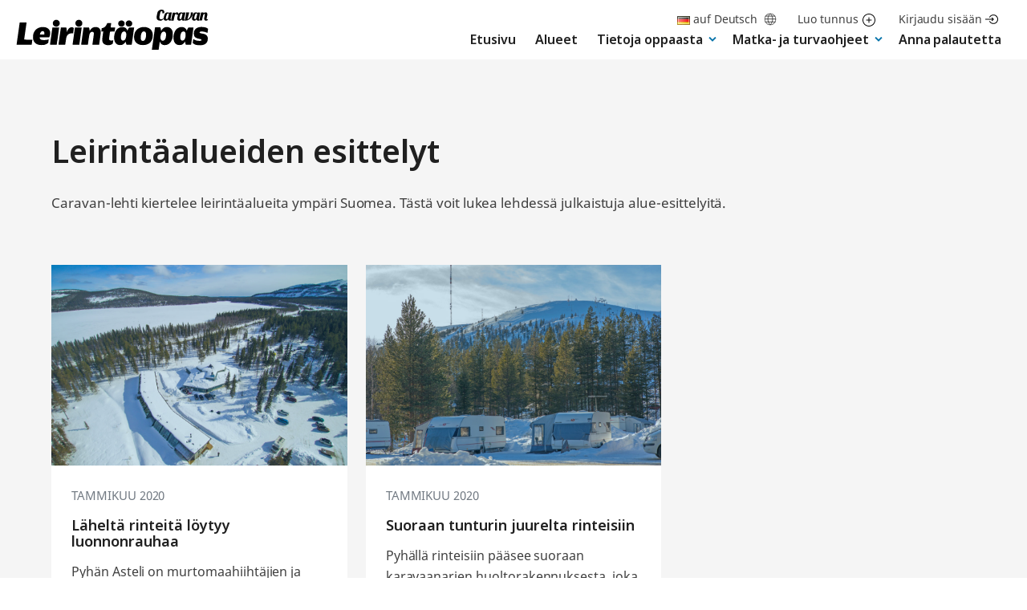

--- FILE ---
content_type: text/css
request_url: https://leirintaopas.fi/content/themes/leirintaopas/css/prod/global.css?ver=1747807408
body_size: 42140
content:
@charset "UTF-8";/*! normalize.css v8.0.0 | MIT License | github.com/necolas/normalize.css */html{line-height:1.15}body{margin:0}h1{font-size:2em;margin:.67em 0}hr{box-sizing:content-box;height:0;overflow:visible}pre{font-family:monospace,monospace;font-size:1em}a{background-color:transparent}abbr[title]{border-bottom:none;text-decoration:underline;-webkit-text-decoration:underline dotted;text-decoration:underline dotted}b,strong{font-weight:bolder}code,kbd,samp{font-family:monospace,monospace;font-size:1em}small{font-size:80%}sub,sup{font-size:75%;line-height:0;position:relative;vertical-align:baseline}sub{bottom:-.25em}sup{top:-.5em}img{border-style:none}button,input,optgroup,select,textarea{font-family:inherit;font-size:100%;line-height:1.15;margin:0}button,input{overflow:visible}button,select{text-transform:none}[type=button],[type=reset],[type=submit],button{-webkit-appearance:button}[type=button]::-moz-focus-inner,[type=reset]::-moz-focus-inner,[type=submit]::-moz-focus-inner,button::-moz-focus-inner{border-style:none;padding:0}[type=button]:-moz-focusring,[type=reset]:-moz-focusring,[type=submit]:-moz-focusring,button:-moz-focusring{outline:1px dotted ButtonText}fieldset{padding:.35em .75em .625em}legend{box-sizing:border-box;color:inherit;display:table;max-width:100%;padding:0;white-space:normal}progress{vertical-align:baseline}textarea{overflow:auto}[type=checkbox],[type=radio]{box-sizing:border-box;padding:0}[type=number]::-webkit-inner-spin-button,[type=number]::-webkit-outer-spin-button{height:auto}[type=search]{-webkit-appearance:textfield;outline-offset:-2px}[type=search]::-webkit-search-decoration{-webkit-appearance:none}::-webkit-file-upload-button{-webkit-appearance:button;font:inherit}details{display:block}summary{display:list-item}template{display:none}[hidden]{display:none}:root{--color-accent:#0475ac;--color-light-grey:#f5f5f5;--color-links:#0875ab;--color-brightblue:#3992bc;--color-badgegreen:#008d7a;--color-hover:#111;--color-body:#404040;--color-headings:#202020;--color-darkgrey:#4f5964;--color-star:#f1c40f;--color-star-map:#3b3e40;--color-green:#6fc50a;--color-green-notification:#2ecc71;--color-red-notification:#cc2e2e;--color-neutral-notification:#b7cc2e;--color-red:#cb3939;--color-dark-sidebars:#27282a;--color-darkgrey-borders:#525050;--color-lightgrey-borders:#d5d5d5;--color-labels:#333;--color-lightgrey:#fafafa;--color-placeholder:#f0f0f0;--color-grey-alt:#ededed;--color-middlegrey:#464646;--color-lines:#404040;--color-mudgreen:#505d52;--color-shade-alt:#4d5350;--color-black:#000;--color-white:#fff;--color-buddypress-button:#3e52f0;--color-buddypress-button-hover:#2f3fba;--color-buddypress-separators:#e3e3e3;--color-buddypress-border-forms:#d1d1d1;--color-buddypress-text-forms:#373737;--color-mine-shaft:#323232;--color-sidebar-tab:var(--color-mine-shaft);--color-outline-overlay-items:#ff848a;--color-verylightgrey:#f9f9f9;--color-altgrey:#4f4f4f}:root{--font-size-13:13px;--font-size-14:14px;--font-size-15:15px;--font-size-16:16px;--font-size-18:18px;--font-size-20:20px;--font-size-24:24px;--font-size-26:26px;--font-size-28:28px;--font-weight-regular:400;--font-weight-medium:600;--font-weight-bold:600}@media (max-width:770px){:root{--font-size-26:22px;--font-size-28:22px;--font-size-24:20px}}@media (max-width:440px){:root{--font-size-13:11px;--font-size-14:12px}}*,::after,::before,html{box-sizing:border-box}img{box-sizing:content-box}.breadcrumbs .breadcrumbs__trail .breadcrumbs__crumb--home abbr,.screen-reader-text{border:0;clip:rect(1px,1px,1px,1px);-webkit-clip-path:inset(50%);clip-path:inset(50%);height:1px;margin:-1px;overflow:hidden;padding:0;position:absolute;width:1px;word-wrap:normal!important}.breadcrumbs .breadcrumbs__trail .breadcrumbs__crumb--home abbr.skip-link,.screen-reader-text.skip-link{margin:5px}.breadcrumbs .breadcrumbs__trail .breadcrumbs__crumb--home abbr.skip-link:focus,.screen-reader-text.skip-link:focus{color:var(--color-black)}.breadcrumbs .breadcrumbs__trail .breadcrumbs__crumb--home abbr:focus,.screen-reader-text:focus{background-color:var(--color-white);border-radius:0;box-shadow:0 0 2px 2px rgba(22,22,22,.6);clip:auto;-webkit-clip-path:none;clip-path:none;display:block;font-size:17px;font-size:1.7rem;font-weight:var(--font-weight-bold);height:auto;left:5px;line-height:normal;padding:15px 23px 14px;text-decoration:none;top:5px;width:auto;z-index:100000}[data-whatinput=mouse] :focus,[data-whatinput=touch] :focus{outline:0}[data-whatinput=keyboard] a:focus,[data-whatinput=keyboard] button:focus,[data-whatinput=keyboard] div[tabindex]:focus,[data-whatinput=keyboard] input:focus,[data-whatinput=keyboard] select:focus,[data-whatinput=keyboard] textarea:focus{opacity:1}[data-whatinput=keyboard] .global-link{transition:none}[data-whatinput=keyboard] a.global-link:focus{outline-color:var(--color-outline-overlay-items);outline-offset:-1px;outline-style:solid;outline-width:4px}a.is-external-link{align-items:center;display:inline-flex;justify-content:space-between}a.is-external-link::after{background-image:url(../../svg/external-link.svg);background-position:right center;background-repeat:no-repeat;background-size:14px 14px;content:"";display:inline-flex;height:14px;margin-left:5px;margin-right:2px;position:relative;right:0;top:0;transition:all .18s ease-in-out;width:14px}a.is-external-link.global-link::after,a.is-external-link.no-external-link-indicator::after{display:none}@media (prefers-reduced-motion:no-preference){:focus,[data-whatinput=keyboard] :focus,[data-whatinput=keyboard] a:focus{outline-offset:5px;transition:outline-offset .25s ease}}.block{background-position:center;background-repeat:no-repeat;background-size:cover;background-color:var(--color-white);margin:0 auto;max-width:100%;min-height:100px;position:relative}.shade{background:#222a2c;height:100%;left:0;opacity:.5;position:absolute;top:0;width:100%;z-index:0}.site{margin-left:auto;margin-right:auto;max-width:100%;overflow:hidden;position:relative}.container{margin:0 auto;padding-bottom:64px;padding-bottom:6.4rem;padding-left:64px;padding-left:6.4rem;padding-right:64px;padding-right:6.4rem;padding-top:64px;padding-top:6.4rem;margin-left:auto;margin-right:auto;max-width:1400px;padding-left:64px;padding-left:6.4rem;padding-right:64px;padding-right:6.4rem}@media (max-width:760px){.container{padding-bottom:6.4rem;padding-left:3.2rem;padding-right:3.2rem;padding-top:6.4rem}}.rating path,.rating svg{fill:#f1c40f}.rating svg path.inner-fill{fill:#f1c40f}.rating.rating-0>svg path.inner-fill:nth-of-type(1){fill:transparent}.rating.rating-0>svg path.inner-fill:nth-of-type(2){fill:transparent}.rating.rating-1>svg:nth-of-type(2) path.inner-fill:nth-of-type(1),.rating.rating-1>svg:nth-of-type(3) path.inner-fill:nth-of-type(1),.rating.rating-1>svg:nth-of-type(4) path.inner-fill:nth-of-type(1),.rating.rating-1>svg:nth-of-type(5) path.inner-fill:nth-of-type(1){fill:transparent}.rating.rating-1>svg:nth-of-type(2) path.inner-fill:nth-of-type(2),.rating.rating-1>svg:nth-of-type(3) path.inner-fill:nth-of-type(2),.rating.rating-1>svg:nth-of-type(4) path.inner-fill:nth-of-type(2),.rating.rating-1>svg:nth-of-type(5) path.inner-fill:nth-of-type(2){fill:transparent}.rating.rating-2>svg:nth-of-type(3) path.inner-fill:nth-of-type(1),.rating.rating-2>svg:nth-of-type(4) path.inner-fill:nth-of-type(1),.rating.rating-2>svg:nth-of-type(5) path.inner-fill:nth-of-type(1){fill:transparent}.rating.rating-2>svg:nth-of-type(3) path.inner-fill:nth-of-type(2),.rating.rating-2>svg:nth-of-type(4) path.inner-fill:nth-of-type(2),.rating.rating-2>svg:nth-of-type(5) path.inner-fill:nth-of-type(2){fill:transparent}.rating.rating-3>svg:nth-of-type(4) path.inner-fill:nth-of-type(1),.rating.rating-3>svg:nth-of-type(5) path.inner-fill:nth-of-type(1){fill:transparent}.rating.rating-3>svg:nth-of-type(4) path.inner-fill:nth-of-type(2),.rating.rating-3>svg:nth-of-type(5) path.inner-fill:nth-of-type(2){fill:transparent}.rating.rating-4>svg:nth-of-type(5) path.inner-fill:nth-of-type(1){fill:transparent}.rating.rating-4>svg:nth-of-type(5) path.inner-fill:nth-of-type(2){fill:transparent}.site-main .container{clear:both;overflow:hidden}.rating.rating-none{font-size:15px;font-size:1.5rem;opacity:.6}.entry-footer.entry-footer-global{background-color:#fbfbfb;border:1px solid #d5d5d5;display:flex;flex-wrap:wrap;margin-top:64px;margin-top:6.4rem;padding:20px;padding:2rem;padding-bottom:20px;padding-bottom:2rem}.entry-footer.entry-footer-global .rating{margin-left:20px;margin-left:2rem}.entry-footer.entry-footer-global p{margin-bottom:8px;margin-bottom:.8rem;margin-top:0}.entry-footer.entry-footer-global p:last-of-type{margin-bottom:0}.entry-footer.entry-footer-global a,.entry-footer.entry-footer-global p{font-size:15px;font-size:1.5rem}.entry-footer.entry-footer-global a{color:#404040;text-decoration:none}.entry-footer.entry-footer-global a:focus,.entry-footer.entry-footer-global a:hover{color:#0875ab}.entry-footer.entry-footer-global .camping-area{align-items:center;display:flex;flex-wrap:wrap}.entry-footer.entry-footer-global .category.map-marker{align-items:center;display:flex;flex-wrap:wrap}.entry-footer.entry-footer-global .tags{align-items:center;display:flex;flex-wrap:wrap;margin-bottom:0;margin-top:0}.entry-footer.entry-footer-global .tags a{margin-left:5px;margin-left:.5rem}.entry-footer.entry-footer-global .tags a:first-of-type{margin-left:0}.entry-footer.entry-footer-global .entry-footer-left svg{fill:#0875ab;height:18px;margin-right:8px;margin-right:.8rem;width:18px}.entry-footer.entry-footer-global .share{align-items:flex-end;display:flex;flex-wrap:wrap;justify-content:flex-end;list-style:none;margin:0;padding:0}@media (max-width:1000px){.entry-footer.entry-footer-global .share{display:block;clear:both;float:none;width:100%;margin-left:auto;margin-right:auto;display:flex;justify-content:flex-start;margin-top:3.2rem}.entry-footer.entry-footer-global .share:first-child{margin-left:auto}.entry-footer.entry-footer-global .share:last-child{margin-right:auto}}.entry-footer.entry-footer-global .social-media-links-single:focus svg,.entry-footer.entry-footer-global .social-media-links-single:hover svg{transform:scale(1.1)}.entry-footer.entry-footer-global .social-media-links-single svg{transition:all .55s}.entry-footer.entry-footer-global .facebook-square{fill:#4368b3}.entry-footer.entry-footer-global .twitter-square{fill:#32a0eb}.entry-footer.entry-footer-global .envelope-square{fill:#2484c0}.edit-link{bottom:0;clear:both;display:block;margin-bottom:0;margin-top:0;max-width:100%;min-width:0;overflow:hidden;padding:0;text-align:left;top:0;width:100%}.edit-link a{clear:both;display:block;margin-top:40px;padding:0}a.global-link{height:100%;left:0;position:absolute;top:0;width:100%;z-index:4}.footer-upsell{border-top:1px solid #f5f5f5;display:flex;flex-wrap:wrap;justify-content:space-between;padding-bottom:20px;padding-top:20px}.footer-upsell p{font-size:15px;font-size:1.5rem;margin:0}.footer-upsell span{color:#0875ab}.footer-upsell svg{fill:#0875ab;height:16px;margin-right:5px;margin-right:.5rem;position:relative;width:16px}.footer-upsell .map-marker{align-items:center;display:flex;flex-wrap:wrap}.badge-container.badge-list-container .badges{margin-top:0}.badge-container.badge-list-container .badges .badge::before{display:none}.badge-container.badge-list-container .badges li{align-items:center;display:flex;flex-wrap:wrap;padding-bottom:10px;padding-bottom:1rem}.badge-container.badge-list-container .badges svg{height:40px;margin-right:10px;margin-right:1rem;width:40px}.badge-container.badge-list-container .badges p{color:#404040;margin:0}.spinner{background-image:url(../../images/spinner.gif);background-repeat:no-repeat;background-size:100%;display:inline-block;height:22px;height:2.2rem;left:10px;opacity:.8;position:relative;top:5px;width:22px;width:2.2rem}@media (max-width:500px){.spinner{left:auto;top:auto}}.spinner.hidden{display:none}.has-lazyload{position:relative}body .rcp_message{margin-bottom:10px;margin-bottom:1rem;margin-top:10px;margin-top:1rem}body .rcp_message p{background-color:var(--color-neutral-notification);border-color:var(--color-neutral-notification);border-radius:3px;color:var(--color-white);font-size:var(--font-size-16);margin-bottom:10px;margin-bottom:1rem;margin-top:10px;margin-top:1rem;padding:10px 20px;padding:1rem 2rem}body .rcp_message p span{color:var(--color-white);font-size:var(--font-size-16);margin:0;padding:0}body .rcp_error,body .rcp_message p.rcp_error,body .rcp_message.error p{color:var(--color-white)}body .rcp_error,body .rcp_message.error p,body p.rcp_error{background-color:var(--color-red-notification);border-color:var(--color-red-notification)}@font-face{font-family:"Noto Sans";font-style:normal;font-weight:400;src:url(../../fonts/noto-sans-v7-latin-regular.eot);src:url(../../fonts/noto-sans-v7-latin-regular.eot?#iefix) format("embedded-opentype"),url(../../fonts/noto-sans-v7-latin-regular.woff) format("woff"),url(../../fonts/noto-sans-v7-latin-regular.woff2) format("woff2"),url(../../fonts/noto-sans-v7-latin-regular.ttf) format("truetype"),url("../../fonts/noto-sans-v7-latin-regular.svg#Noto Sans") format("svg")}@font-face{font-family:"Noto Sans";font-style:italic;font-weight:400;src:url(../../fonts/noto-sans-v7-latin-italic.eot);src:url(../../fonts/noto-sans-v7-latin-italic.eot?#iefix) format("embedded-opentype"),url(../../fonts/noto-sans-v7-latin-italic.woff) format("woff"),url(../../fonts/noto-sans-v7-latin-italic.woff2) format("woff2"),url(../../fonts/noto-sans-v7-latin-italic.ttf) format("truetype"),url("../../fonts/noto-sans-v7-latin-italic.svg#Noto Sans") format("svg")}@font-face{font-family:"Noto Sans";font-style:normal;font-weight:600;src:url(../../fonts/NotoSans-SemiBold.eot);src:url(../../fonts/NotoSans-SemiBold.eot?#iefix) format("embedded-opentype"),url(../../fonts/NotoSans-SemiBold.woff) format("woff"),url(../../fonts/NotoSans-SemiBold.woff2) format("woff2"),url(../../fonts/NotoSans-SemiBold.ttf) format("truetype"),url("../../fonts/NotoSans-SemiBold.svg#Noto Sans") format("svg")}@font-face{font-family:"Noto Sans";font-style:italic;font-weight:600;src:url(../../fonts/NotoSans-SemiBoldItalic.eot);src:url(../../fonts/NotoSans-SemiBoldItalic.eot?#iefix) format("embedded-opentype"),url(../../fonts/NotoSans-SemiBoldItalic.woff) format("woff"),url(../../fonts/NotoSans-SemiBoldItalic.woff2) format("woff2"),url(../../fonts/NotoSans-SemiBoldItalic.ttf) format("truetype"),url("../../fonts/NotoSans-SemiBoldItalic.svg#Noto Sans") format("svg")}@font-face{font-family:"Noto Sans";font-style:normal;font-weight:700;src:url(../../fonts/noto-sans-v7-latin-700.eot);src:url(../../fonts/noto-sans-v7-latin-700.eot?#iefix) format("embedded-opentype"),url(../../fonts/noto-sans-v7-latin-700.woff) format("woff"),url(../../fonts/noto-sans-v7-latin-700.woff2) format("woff2"),url(../../fonts/noto-sans-v7-latin-700.ttf) format("truetype"),url("../../fonts/noto-sans-v7-latin-700.svg#Noto Sans") format("svg")}@font-face{font-family:"Noto Sans";font-style:italic;font-weight:700;src:url(../../fonts/noto-sans-v7-latin-700italic.eot);src:url(../../fonts/noto-sans-v7-latin-700italic.eot?#iefix) format("embedded-opentype"),url(../../fonts/noto-sans-v7-latin-700italic.woff) format("woff"),url(../../fonts/noto-sans-v7-latin-700italic.woff2) format("woff2"),url(../../fonts/noto-sans-v7-latin-700italic.ttf) format("truetype"),url("../../fonts/noto-sans-v7-latin-700italic.svg#Noto Sans") format("svg")}:root{font-size:62.5%}body{color:#404040;font-family:"Noto Sans","Helvetica Neue",helvetica,sans-serif;font-size:17px;font-size:1.7rem;-webkit-font-smoothing:antialiased;-moz-osx-font-smoothing:grayscale;text-rendering:geometricPrecision;-webkit-text-size-adjust:none;-moz-text-size-adjust:none;text-size-adjust:none}a{color:#0875ab;text-decoration:none}a:focus,a:hover{color:#111}.cat a,.comment-list li,.comment-list li .comment-time,.comment-list li p,.comments-link{font-size:1.2vw}@media (max-width:1166.6666666667px){.cat a,.comment-list li,.comment-list li .comment-time,.comment-list li p,.comments-link{font-size:14px}}@media (min-width:1416.6666666667px){.cat a,.comment-list li,.comment-list li .comment-time,.comment-list li p,.comments-link{font-size:17px}}.block.block-membership-upsell .col.col-feature-list h3,blockquote,body .rcp_form input[type=email],body .rcp_form input[type=password],body .rcp_form input[type=text],code,dd,dt,figcaption,hr,input[type=email],input[type=month],input[type=number],input[type=password],input[type=search],input[type=tel],input[type=text],input[type=url],input[type=week],kbd,li,ol,p,pre,samp,select,small,table,td,textarea,th,tr,ul{font-size:3vw;font-size:17px;letter-spacing:-.003em;line-height:1.55}@media (max-width:533.3333333333px){.block.block-membership-upsell .col.col-feature-list h3,blockquote,body .rcp_form input[type=email],body .rcp_form input[type=password],body .rcp_form input[type=text],code,dd,dt,figcaption,hr,input[type=email],input[type=month],input[type=number],input[type=password],input[type=search],input[type=tel],input[type=text],input[type=url],input[type=week],kbd,li,ol,p,pre,samp,select,small,table,td,textarea,th,tr,ul{font-size:16px}}@media (min-width:566.6666666667px){.block.block-membership-upsell .col.col-feature-list h3,blockquote,body .rcp_form input[type=email],body .rcp_form input[type=password],body .rcp_form input[type=text],code,dd,dt,figcaption,hr,input[type=email],input[type=month],input[type=number],input[type=password],input[type=search],input[type=tel],input[type=text],input[type=url],input[type=week],kbd,li,ol,p,pre,samp,select,small,table,td,textarea,th,tr,ul{font-size:17px}}p{line-height:1.55;margin-bottom:29px;margin-bottom:2.9rem;margin-top:29px;margin-top:2.9rem}p:first-child{margin-top:0}p:last-child{margin-bottom:0}h1,h2,h3,h4,h5,h6{color:#202020;font-family:"Noto Sans","Helvetica Neue",helvetica,sans-serif;font-weight:var(--font-weight-bold)}.block.block-hero-camping-area .entry-title,h1{font-size:3.2vw}@media (max-width:1031.25px){.block.block-hero-camping-area .entry-title,h1{font-size:33px}}@media (min-width:1250px){.block.block-hero-camping-area .entry-title,h1{font-size:40px}}.block.block-login h1,.entry-header .container h1,.entry-title,h2{font-size:2.4vw}@media (max-width:1000px){.block.block-login h1,.entry-header .container h1,.entry-title,h2{font-size:24px}}@media (min-width:1375px){.block.block-login h1,.entry-header .container h1,.entry-title,h2{font-size:33px}}.area-title,.block.block-login h2,.block.block-two-columns-with-ads .col-content h2,.place .col.col-right h2,h3{font-size:1.6vw}@media (max-width:1312.5px){.area-title,.block.block-login h2,.block.block-two-columns-with-ads .col-content h2,.place .col.col-right h2,h3{font-size:21px}}@media (min-width:1750px){.area-title,.block.block-login h2,.block.block-two-columns-with-ads .col-content h2,.place .col.col-right h2,h3{font-size:28px}}.area-title-secondary,.block.block-camping-area-reviews .visitor-ratings .visitor-ratings-title,.block.block-hero-front .route-results-wrapper .area h3,.block.block-order-form .address-and-contact-information h3,.block.block-order-form .form-grid h3,.block.block-order-form .rcp_address_fieldset h3,.block.block-three-articles .wrapper h3,.block.block-three-columns-doerz .col h3,.comment-list li .comment-author,.entry-header.single-entry-header h2,.sidebar-item-most-read h3,h4{font-size:1.4vw}@media (max-width:1285.7142857143px){.area-title-secondary,.block.block-camping-area-reviews .visitor-ratings .visitor-ratings-title,.block.block-hero-front .route-results-wrapper .area h3,.block.block-order-form .address-and-contact-information h3,.block.block-order-form .form-grid h3,.block.block-order-form .rcp_address_fieldset h3,.block.block-three-articles .wrapper h3,.block.block-three-columns-doerz .col h3,.comment-list li .comment-author,.entry-header.single-entry-header h2,.sidebar-item-most-read h3,h4{font-size:18px}}@media (min-width:1500px){.area-title-secondary,.block.block-camping-area-reviews .visitor-ratings .visitor-ratings-title,.block.block-hero-front .route-results-wrapper .area h3,.block.block-order-form .address-and-contact-information h3,.block.block-order-form .form-grid h3,.block.block-order-form .rcp_address_fieldset h3,.block.block-three-articles .wrapper h3,.block.block-three-columns-doerz .col h3,.comment-list li .comment-author,.entry-header.single-entry-header h2,.sidebar-item-most-read h3,h4{font-size:21px}}.block.block-hero-front .camping h2,.block.block-hero-front .keywords-wrapper h4,h5{font-size:1.2vw}@media (max-width:1166.6666666667px){.block.block-hero-front .camping h2,.block.block-hero-front .keywords-wrapper h4,h5{font-size:14px}}@media (min-width:1416.6666666667px){.block.block-hero-front .camping h2,.block.block-hero-front .keywords-wrapper h4,h5{font-size:17px}}h6{font-size:1.2vw}@media (max-width:1166.6666666667px){h6{font-size:14px}}@media (min-width:1000px){h6{font-size:12px}}ul{list-style:disc outside;padding-left:13.75px;padding-left:1.375rem}ul li{padding-left:3.5px;padding-left:.35rem}ol{padding-left:17.5px;padding-left:1.75rem}ol,ul{padding-bottom:10px;padding-bottom:1rem}b,strong{font-weight:var(--font-weight-bold)}em,i{font-style:italic}small{font-size:.875em;line-height:1}img{height:auto;-ms-interpolation-mode:bicubic;max-width:100%;vertical-align:middle}figure{margin-bottom:10px;margin-bottom:1rem;margin-left:0;margin-right:0;margin-top:0;position:relative}figure>img{width:100%}figcaption{font-style:normal;font-weight:400;margin-top:0}blockquote{border:0 none;clear:both;margin:0;margin-top:30px;margin-top:3rem;padding-bottom:30px;padding-bottom:3rem;position:relative}blockquote p{font-size:2vw;font-size:25px;color:#666;font-style:italic;margin-bottom:0;overflow:visible;position:relative}@media (max-width:850px){blockquote p{font-size:17px}}@media (min-width:1250px){blockquote p{font-size:25px}}@media (min-width:770px){blockquote{margin-top:4rem;padding-bottom:4rem}}blockquote::before{content:"";display:block;height:4px;left:0;max-width:147px;position:absolute;top:0}@media (min-width:480px){blockquote::before{width:30%}}cite{display:block;font-style:italic}hr{background-image:linear-gradient(to bottom,rgba(0,0,0,0) 50%,#000 50%);background-position:0 50%;background-repeat:repeat-x;background-size:2px 2px;border:0;height:0;margin:0;padding-bottom:10px;padding-bottom:1rem;padding-top:10px;padding-top:1rem}kbd,pre,samp{font-family:Menlo,Courier,monospace}code{background-color:#f9f2f4;border-radius:.3rem;color:#c7254e;font-family:Menlo,Courier,monospace;font-size:inherit;line-height:1;padding:3.75px 5px;padding:.375rem .5rem}pre code{display:inline-block;padding:11.5px 10px 8.5px;padding:1.15rem 1rem .85rem}pre{border-radius:.3rem;display:block;margin-bottom:20px;margin-bottom:2rem;white-space:pre-wrap;word-break:break-all;word-wrap:break-word}.site-header{margin-left:auto;margin-right:auto;max-width:100%;padding-bottom:0;padding-left:20px;padding-left:2rem;padding-right:20px;padding-right:2rem;padding-top:0;position:relative;z-index:15}@media (max-width:1000px){.site-header{padding-left:0;padding-right:0}}.site-branding{margin-top:17px;margin-top:1.7rem}.site-title{font-weight:var(--font-weight-bold);margin:0}.site-title svg{height:50.39px;opacity:1;position:relative;top:-5px;transition:all .55s;width:240px}@media (max-width:1000px){.site-title svg{height:40px;top:0;width:200px}}.site-title a:focus svg,.site-title a:hover svg{opacity:.5}.mobile-top-nav,.top-menu.container{max-width:100%;padding:0;padding-left:20px;padding-left:2rem;padding-right:20px;padding-right:2rem;position:absolute;right:0;text-align:right;top:10px;top:1rem;width:100%;z-index:22}.mobile-top-nav ul,.top-menu.container ul{display:flex;flex-wrap:wrap;justify-content:flex-end;list-style:none;margin:0;padding-bottom:0}.mobile-top-nav li,.top-menu.container li{padding:0;padding-right:30px;padding-right:3rem}.mobile-top-nav li:last-child,.top-menu.container li:last-child{margin-right:20px;margin-right:2rem;padding-right:0}.mobile-top-nav a,.top-menu.container a{color:#404040;font-size:14px;font-size:1.4rem;text-decoration:none;transition:all .55s}.mobile-top-nav a:focus,.mobile-top-nav a:hover,.top-menu.container a:focus,.top-menu.container a:hover{color:#0875ab}.mobile-top-nav a:focus circle,.mobile-top-nav a:focus line,.mobile-top-nav a:focus path,.mobile-top-nav a:focus polyline,.mobile-top-nav a:hover circle,.mobile-top-nav a:hover line,.mobile-top-nav a:hover path,.mobile-top-nav a:hover polyline,.top-menu.container a:focus circle,.top-menu.container a:focus line,.top-menu.container a:focus path,.top-menu.container a:focus polyline,.top-menu.container a:hover circle,.top-menu.container a:hover line,.top-menu.container a:hover path,.top-menu.container a:hover polyline{stroke:#0875ab}.mobile-top-nav a:focus .create-account,.mobile-top-nav a:focus .sign-in,.mobile-top-nav a:hover .create-account,.mobile-top-nav a:hover .sign-in,.top-menu.container a:focus .create-account,.top-menu.container a:focus .sign-in,.top-menu.container a:hover .create-account,.top-menu.container a:hover .sign-in{fill:#0875ab}.mobile-top-nav svg,.top-menu.container svg{height:16px;left:4px;position:relative;top:3px;transition:all .55s;width:16px}.mobile-top-nav .create-account,.top-menu.container .create-account{left:3px;position:relative;top:4px;transition:all .55s;width:20px}@media (max-width:1000px){.mobile-top-nav,.top-menu.container{display:none}}.main-navigation.container{align-items:center;display:flex;flex-wrap:wrap;justify-content:space-between;max-width:100%;padding-bottom:0;padding-left:0;padding-right:0;padding-top:0;width:100%}@media (max-width:1000px){.main-navigation.container{padding-left:1rem;padding-right:1rem}}.mobile-top-nav{z-index:999999}.main-navigation .mobile-top-nav{list-style:none;margin:0;padding:0}@media (min-width:1000px){.main-navigation .mobile-top-nav{display:none}}@media (max-width:1000px){.main-navigation .mobile-top-nav{display:flex!important;left:2rem;top:9rem}}@media (max-width:440px){.main-navigation .mobile-top-nav{left:0}.main-navigation .mobile-top-nav li{padding-right:3rem}}@media (min-width:1000px){.hide-on-desktop{display:none}}.wrapper-language-navigation{display:flex;align-items:center}.language-switch{align-items:center;color:#404040!important}.language-switch:focus,.language-switch:hover{color:#0875ab!important}.site-footer{background-position:center;background-repeat:no-repeat;background-size:cover;background-color:#262b2f;color:var(--color-white);padding-bottom:0;padding-top:0;position:relative}.site-footer a{color:var(--color-white);text-decoration:none}.site-footer li,.site-footer ul{list-style:none;margin:0;padding:0}.site-footer .shade{opacity:.8}.site-footer .container{display:flex;flex-wrap:wrap;justify-content:space-between;padding-bottom:120px;padding-bottom:12rem;padding-top:120px;padding-top:12rem;position:relative;z-index:3}.site-footer .footer-navs{align-content:center;display:flex;flex-wrap:wrap;text-align:right}.site-footer .footer-navs a{position:relative}.site-footer .footer-navs a::after{content:"";left:50%;transition:all .3s ease;width:0%}.site-footer .footer-navs a::before{content:"";left:50%;transition:all .3s ease;width:0%}.site-footer .footer-navs a:focus::after,.site-footer .footer-navs a:hover::after{background:#0875ab;bottom:-4px;content:"";height:2px;left:50%;position:absolute;width:50%}.site-footer .footer-navs a:focus::before,.site-footer .footer-navs a:hover::before{background:#0875ab;bottom:-4px;content:"";height:2px;left:0;position:absolute;width:50%}@media (min-width:1000px){.site-footer .footer-navs{align-content:flex-end}}.site-footer .footer-logo{margin-bottom:20px;margin-bottom:2rem}.site-footer .footer-logo path{fill:#fff}.site-footer .social-media{list-style:none;margin:0;padding:0}.site-footer .social-media a{text-decoration:none}.site-footer .social-media svg{transition:all .55s}.site-footer .social-media li{display:inline;list-style:none;margin-bottom:0;margin-left:0;margin-right:10px;margin-right:1rem;margin-top:0;padding:0}.site-footer .social-media li:focus svg,.site-footer .social-media li:hover svg{transform:scale(1.1)}.site-footer .footnote{border-top:1px solid rgba(255,255,255,.3);opacity:.8}.site-footer .footnote a:not(.no-external-link-indicator){position:relative}.site-footer .footnote a:not(.no-external-link-indicator)::after{content:"";left:50%;transition:all .3s ease;width:0%}.site-footer .footnote a:not(.no-external-link-indicator)::before{content:"";left:50%;transition:all .3s ease;width:0%}.site-footer .footnote a:not(.no-external-link-indicator):focus::after,.site-footer .footnote a:not(.no-external-link-indicator):hover::after{background:#0875ab;bottom:-4px;content:"";height:2px;left:50%;position:absolute;width:50%}.site-footer .footnote a:not(.no-external-link-indicator):focus::before,.site-footer .footnote a:not(.no-external-link-indicator):hover::before{background:#0875ab;bottom:-4px;content:"";height:2px;left:0;position:absolute;width:50%}.site-footer .footnote p{font-size:14px;font-size:1.4rem}.site-footer .footnote .container{padding-bottom:50px;padding-bottom:5rem;padding-top:50px;padding-top:5rem}@media (max-width:870px){.site-footer .footnote .container{text-align:center}}@media (min-width:640px){.site-footer .footnote{margin-top:2rem}}.site-footer .footer-nav{margin-bottom:20px;margin-bottom:2rem;text-align:right}.site-footer .footer-nav a{font-weight:600}@media (max-width:1000px){.site-footer .footer-nav{margin-bottom:1rem}}@media (max-width:870px){.site-footer .footer-nav{text-align:center}}.site-footer .footer-nav-sub{text-align:right}.site-footer .footer-nav-sub li{margin-right:20px;margin-right:2rem}.site-footer .footer-nav-sub a{font-size:14px;font-size:1.4rem;font-weight:600;opacity:.6}.site-footer .footer-nav-sub a:focus,.site-footer .footer-nav-sub a:hover{opacity:1}@media (max-width:870px){.site-footer .footer-nav-sub{text-align:center}}.site-footer nav{width:100%}.site-footer nav ul{display:inline-block;margin:0;width:100%}@media (max-width:640px){.site-footer nav ul{display:block;width:100%}}.site-footer nav ul li{display:inline-block;margin-right:50px;margin-right:5rem}.site-footer nav ul li:last-child{margin-right:0}@media (max-width:1100px){.site-footer nav ul li{margin-right:2rem}.site-footer nav ul li a{font-size:1.5rem}}@media (max-width:640px){.site-footer nav ul li{display:block;width:100%}}@media (min-width:870px){.site-footer .column.column-logo{width:30%}.site-footer .column.column-navs{display:flex;flex-wrap:wrap;width:70%}}@media (max-width:870px){.site-footer .column.column-logo{margin-bottom:3rem;text-align:center;width:100%}}@media (max-width:640px){.site-footer .column.column-navs{display:block;width:100%}}@media (max-width:900px){.site-footer .footer-logo svg{height:40px;width:200px}}.social-icons-title{font-size:var(--font-size-18)}.social-icons{display:flex;justify-content:flex-start;list-style:none;margin-bottom:80px;margin-bottom:8rem;margin-left:0;margin-right:0;margin-top:80px;margin-top:8rem;padding:0;width:100%}.social-icons [fill="#0088cc"]{fill:#000}.social-icons svg{fill:#000;height:auto;margin-right:0;min-width:20px;width:20px}.social-icons svg path{stroke:#000}.social-icons a{align-items:center;color:var(--color-white);display:flex;font-size:var(--font-size-16)}.social-icons li{margin-right:20px;margin-right:2rem;transition:all .22s}.social-icons li:focus svg,.social-icons li:hover svg{fill:#3992bc}.social-icons li:focus svg[fill="#0088cc"],.social-icons li:hover svg[fill="#0088cc"]{fill:#3992bc}.social-icons li:focus svg path,.social-icons li:hover svg path{stroke:#3992bc}@media (max-width:1200px){.social-icons li{margin-bottom:2rem}}.content-area .button,.content-area button,.content-area input[type=button],.content-area input[type=reset],.content-area input[type=submit],.site-content .button,.site-content button,.site-content input[type=button],.site-content input[type=reset],.site-content input[type=submit]{background-color:#0875ab;border:0;border-radius:0;color:var(--color-white);cursor:pointer;display:inline-block;font-family:"Noto Sans","Helvetica Neue",helvetica,sans-serif;font-size:16px;font-size:1.6rem;margin-bottom:10px;margin-bottom:1rem;padding:12px 30px;padding:1.2rem 3rem;position:relative;text-decoration:none;transition:150ms linear background;width:auto}@media (max-width:480px){.content-area .button,.content-area button,.content-area input[type=button],.content-area input[type=reset],.content-area input[type=submit],.site-content .button,.site-content button,.site-content input[type=button],.site-content input[type=reset],.site-content input[type=submit]{display:block;text-align:center}}.content-area .button:focus,.content-area .button:hover,.content-area button:focus,.content-area button:hover,.content-area input[type=button]:focus,.content-area input[type=button]:hover,.content-area input[type=reset]:focus,.content-area input[type=reset]:hover,.content-area input[type=submit]:focus,.content-area input[type=submit]:hover,.site-content .button:focus,.site-content .button:hover,.site-content button:focus,.site-content button:hover,.site-content input[type=button]:focus,.site-content input[type=button]:hover,.site-content input[type=reset]:focus,.site-content input[type=reset]:hover,.site-content input[type=submit]:focus,.site-content input[type=submit]:hover{background-color:#054362;color:var(--color-white)}.content-area .button.button-ghost,.content-area button.button-ghost,.content-area input[type=button].button-ghost,.content-area input[type=reset].button-ghost,.content-area input[type=submit].button-ghost,.site-content .button.button-ghost,.site-content button.button-ghost,.site-content input[type=button].button-ghost,.site-content input[type=reset].button-ghost,.site-content input[type=submit].button-ghost{background-color:transparent;border:1px solid #0875ab;color:#0875ab}.content-area .button.button-ghost:focus,.content-area .button.button-ghost:hover,.content-area button.button-ghost:focus,.content-area button.button-ghost:hover,.content-area input[type=button].button-ghost:focus,.content-area input[type=button].button-ghost:hover,.content-area input[type=reset].button-ghost:focus,.content-area input[type=reset].button-ghost:hover,.content-area input[type=submit].button-ghost:focus,.content-area input[type=submit].button-ghost:hover,.site-content .button.button-ghost:focus,.site-content .button.button-ghost:hover,.site-content button.button-ghost:focus,.site-content button.button-ghost:hover,.site-content input[type=button].button-ghost:focus,.site-content input[type=button].button-ghost:hover,.site-content input[type=reset].button-ghost:focus,.site-content input[type=reset].button-ghost:hover,.site-content input[type=submit].button-ghost:focus,.site-content input[type=submit].button-ghost:hover{background-color:#0875ab;color:var(--color-white)}a,button,input{-webkit-tap-highlight-color:transparent}.gform_footer,.gform_header,.gform_wrapper{margin:0;padding:0}.gform_body div,.gform_body li{margin-left:0;margin-top:0;padding-left:0;padding-top:0}.gform_body li{margin-bottom:10px;margin-bottom:1rem}.gform_body li:last-child{margin-bottom:0}body .rcp_form input[type=email],body .rcp_form input[type=password],body .rcp_form input[type=text],input[type=email],input[type=month],input[type=number],input[type=password],input[type=search],input[type=tel],input[type=text],input[type=url],input[type=week],select,textarea{-webkit-appearance:none;-moz-appearance:none;appearance:none;background-color:#fff;border:1px solid #dedede;font-family:"Noto Sans","Helvetica Neue",helvetica,sans-serif;line-height:24px;margin-bottom:0;padding:15px 20px;position:relative;text-decoration:none;transition:background .55s}body .rcp_form input[type=email]::-moz-placeholder,body .rcp_form input[type=password]::-moz-placeholder,body .rcp_form input[type=text]::-moz-placeholder,input[type=email]::-moz-placeholder,input[type=month]::-moz-placeholder,input[type=number]::-moz-placeholder,input[type=password]::-moz-placeholder,input[type=search]::-moz-placeholder,input[type=tel]::-moz-placeholder,input[type=text]::-moz-placeholder,input[type=url]::-moz-placeholder,input[type=week]::-moz-placeholder,select::-moz-placeholder,textarea::-moz-placeholder{color:#434343;opacity:.4}body .rcp_form input[type=email]::placeholder,body .rcp_form input[type=password]::placeholder,body .rcp_form input[type=text]::placeholder,input[type=email]::placeholder,input[type=month]::placeholder,input[type=number]::placeholder,input[type=password]::placeholder,input[type=search]::placeholder,input[type=tel]::placeholder,input[type=text]::placeholder,input[type=url]::placeholder,input[type=week]::placeholder,select::placeholder,textarea::placeholder{color:#434343;opacity:.4}body .rcp_form input[type=email]:focus,body .rcp_form input[type=password]:focus,body .rcp_form input[type=text]:focus,input[type=email]:focus,input[type=month]:focus,input[type=number]:focus,input[type=password]:focus,input[type=search]:focus,input[type=tel]:focus,input[type=text]:focus,input[type=url]:focus,input[type=week]:focus,select:focus,textarea:focus{border:1px solid #dedede;box-shadow:0 0 8px #eaeaea;outline:0}body .rcp_form input[type=email]:focus::-moz-placeholder,body .rcp_form input[type=password]:focus::-moz-placeholder,body .rcp_form input[type=text]:focus::-moz-placeholder,input[type=email]:focus::-moz-placeholder,input[type=month]:focus::-moz-placeholder,input[type=number]:focus::-moz-placeholder,input[type=password]:focus::-moz-placeholder,input[type=search]:focus::-moz-placeholder,input[type=tel]:focus::-moz-placeholder,input[type=text]:focus::-moz-placeholder,input[type=url]:focus::-moz-placeholder,input[type=week]:focus::-moz-placeholder,select:focus::-moz-placeholder,textarea:focus::-moz-placeholder{color:#222;opacity:.8}body .rcp_form input[type=email]:focus::placeholder,body .rcp_form input[type=password]:focus::placeholder,body .rcp_form input[type=text]:focus::placeholder,input[type=email]:focus::placeholder,input[type=month]:focus::placeholder,input[type=number]:focus::placeholder,input[type=password]:focus::placeholder,input[type=search]:focus::placeholder,input[type=tel]:focus::placeholder,input[type=text]:focus::placeholder,input[type=url]:focus::placeholder,input[type=week]:focus::placeholder,select:focus::placeholder,textarea:focus::placeholder{color:#222;opacity:.8}select{-webkit-appearance:none;-moz-appearance:none;background-image:url(../../svg/select.svg);background-position:right center;background-repeat:no-repeat;border-radius:0;max-width:100%;min-width:0;padding-right:40px;text-indent:1px;text-overflow:"";transition:none;width:100%}select::-ms-expand{display:none}select:focus,select:hover{box-shadow:0 0 8px #eaeaea}form p{margin-bottom:20px}form p.form-submit{margin-bottom:0}form.search-form .search-field{float:left;margin-right:5px}form.search-form .search-submit{line-height:1;padding:19px 1.75em}.comment-respond{margin-bottom:0;overflow:visible}.comment-respond .comment-form-author{float:left;clear:none;text-align:inherit;width:31.3333333333%;margin-left:0;margin-right:3%;margin-bottom:20px;margin-top:0}.comment-respond .comment-form-author::after{clear:both;content:"";display:block}.comment-respond .comment-form-author:last-child{margin-right:0}@media (max-width:480px){.comment-respond .comment-form-author{display:block;clear:both;float:none;width:100%;margin-left:auto;margin-right:auto}.comment-respond .comment-form-author:first-child{margin-left:auto}.comment-respond .comment-form-author:last-child{margin-right:auto}}.comment-respond .comment-form-author input{border-width:1px;padding:15px;width:100%}.comment-respond .comment-form-email{float:left;clear:none;text-align:inherit;width:65.6666666667%;margin-left:0;margin-right:3%;clear:right;margin-bottom:20px;margin-right:0;margin-top:0}.comment-respond .comment-form-email::after{clear:both;content:"";display:block}.comment-respond .comment-form-email:last-child{margin-right:0}@media (max-width:480px){.comment-respond .comment-form-email{display:block;clear:both;float:none;width:100%;margin-left:auto;margin-right:auto}.comment-respond .comment-form-email:first-child{margin-left:auto}.comment-respond .comment-form-email:last-child{margin-right:auto}}.comment-respond .comment-form-email input{border-width:1px;padding:15px;width:100%}.comment-respond .comment-form-url{display:block;clear:both;float:none;width:100%;margin-left:auto;margin-right:auto;margin-bottom:30px;margin-top:0;position:relative}.comment-respond .comment-form-url:first-child{margin-left:auto}.comment-respond .comment-form-url:last-child{margin-right:auto}.comment-respond .comment-form-url input{border-width:1px;padding:15px;width:100%}.comment-respond .form-submit{clear:both;display:block;margin-bottom:0;margin-top:0}.comment-respond .comment-form-comment{margin-bottom:20px}@media (max-width:480px){.comment-respond input{width:100%}}.comment-respond textarea{width:100%}body .site-content .gform_wrapper .ginput_container,body .site-content .gform_wrapper li{display:block;width:100%}body .site-content .gform_wrapper li#field_1_1,body .site-content .gform_wrapper li#field_1_2{float:left;clear:none;text-align:inherit;width:48.5%;margin-left:0;margin-right:3%;margin-bottom:30px;margin-bottom:3rem}body .site-content .gform_wrapper li#field_1_1::after,body .site-content .gform_wrapper li#field_1_2::after{clear:both;content:"";display:block}body .site-content .gform_wrapper li#field_1_1:last-child,body .site-content .gform_wrapper li#field_1_2:last-child{margin-right:0}@media (max-width:500px){body .site-content .gform_wrapper li#field_1_1,body .site-content .gform_wrapper li#field_1_2{margin-bottom:2rem}}@media (max-width:500px){body .site-content .gform_wrapper li#field_1_1,body .site-content .gform_wrapper li#field_1_2{margin-right:0;width:100%}}body .site-content .gform_wrapper li#field_1_1 input,body .site-content .gform_wrapper li#field_1_2 input{width:100%}@media (max-width:500px){body .site-content .gform_wrapper li#field_1_1{margin-bottom:1rem}}body .site-content .gform_wrapper li#field_1_2{margin-right:0}#gform_fields_1{max-width:800px;max-width:80rem;width:100%}.block.block-hero{min-height:350px;min-height:35rem}.block.block-hero-bg-image-content{background-position:center;background-repeat:no-repeat;background-size:cover;position:relative;min-height:75vh}@media (min-width:600px){.block.block-hero-bg-image-content{min-height:45rem}}.block.block-hero-bg-image-content .content{left:50%;position:relative;top:50%;transform:translateX(-50%) translateY(-50%);transform-style:preserve-3d;position:absolute;max-width:800px;width:90%;max-width:800px;text-align:center}@media (min-width:1100px){.block.block-hero-bg-image-content .content{width:80%}.block.block-hero-bg-image-content .content img.logo{max-width:375px}}.block.block-hero-bg-image-content .content h1,.block.block-hero-bg-image-content .content h2,.block.block-hero-bg-image-content .content h3,.block.block-hero-bg-image-content .content h4,.block.block-hero-bg-image-content .content p{color:#fff}.block.block-hero-bg-image-content .content img.logo{max-width:275px}.cant-access-content .weather-of-the-week{pointer-events:none}.block.block-hero-camping-area{background-position:center;background-repeat:no-repeat;background-size:cover;align-items:center;background-color:#008d7a;display:flex;flex-wrap:wrap;height:auto}.block.block-hero-camping-area .weather-powered-by{margin:0}@media (max-width:600px){.block.block-hero-camping-area .weather-powered-by{margin-left:2rem}}.block.block-hero-camping-area .weather-powered-by a{color:var(--color-white);display:inline-block;font-size:13px;font-size:1.3rem;margin-bottom:7px;margin-bottom:.7rem;opacity:.5;text-decoration:none}.block.block-hero-camping-area .weather-powered-by a:focus,.block.block-hero-camping-area .weather-powered-by a:hover{opacity:.8;text-decoration:underline}.block.block-hero-camping-area .weather-of-the-week{bottom:0;position:absolute;width:100%}.block.block-hero-camping-area .weather-of-the-week .paywall-gradient.paywall-gradient-message{background:linear-gradient(180deg,rgba(255,255,255,0) 0,#000 60%);color:var(--color-white);height:85px;margin-top:-85px;max-width:840px;padding:20px;padding:2rem;position:absolute;text-align:center;width:100%}.block.block-hero-camping-area .weather-of-the-week .weather-title{color:var(--color-white);font-size:15px;font-size:1.5rem;margin-bottom:10px;margin-bottom:1rem;margin-top:0}.block.block-hero-camping-area .weather-of-the-week .temperature{font-size:3vw;font-weight:800;margin:0}@media (max-width:600px){.block.block-hero-camping-area .weather-of-the-week .temperature{font-size:18px}}@media (min-width:733.3333333333px){.block.block-hero-camping-area .weather-of-the-week .temperature{font-size:22px}}.block.block-hero-camping-area .weather-of-the-week svg{height:42px;height:4.2rem;width:42px;width:4.2rem}@media (max-width:850px){.block.block-hero-camping-area .weather-of-the-week svg{height:3.2rem;width:3.2rem}}@media (max-width:610px){.block.block-hero-camping-area .weather-of-the-week svg{height:2.2rem;width:2.2rem}}.block.block-hero-camping-area .weather-of-the-week svg path{fill:#fff}.block.block-hero-camping-area .weather-of-the-week path,.block.block-hero-camping-area .weather-of-the-week svg{transition:all .22s}.block.block-hero-camping-area .weather-of-the-week .container{padding-bottom:0;padding-top:0}@media (max-width:770px){.block.block-hero-camping-area .weather-of-the-week .container{padding:0}}.block.block-hero-camping-area .weather-of-the-week ul{display:inline-flex;list-style:none;margin:0;padding:0}@media (max-width:610px){.block.block-hero-camping-area .weather-of-the-week ul{-webkit-overflow-scrolling:touch;-ms-overflow-style:-ms-autohiding-scrollbar;overflow-x:auto;white-space:nowrap}.block.block-hero-camping-area .weather-of-the-week ul::-webkit-scrollbar{display:none}}.block.block-hero-camping-area .weather-of-the-week ul:focus li:first-child,.block.block-hero-camping-area .weather-of-the-week ul:hover li:first-child{background:rgba(64,64,64,.6)}.block.block-hero-camping-area .weather-of-the-week ul:focus li:first-child svg path,.block.block-hero-camping-area .weather-of-the-week ul:hover li:first-child svg path{fill:#fff}.block.block-hero-camping-area .weather-of-the-week li{background:rgba(64,64,64,.6);color:var(--color-white);margin:0;min-width:120px;min-width:12rem;padding:10px;padding:1rem;position:relative;text-align:center;transition:all .22s}@media (max-width:610px){.block.block-hero-camping-area .weather-of-the-week li{-webkit-overflow-scrolling:touch;-ms-overflow-style:-ms-autohiding-scrollbar;overflow-x:auto;white-space:nowrap}.block.block-hero-camping-area .weather-of-the-week li::-webkit-scrollbar{display:none}}@media (max-width:850px){.block.block-hero-camping-area .weather-of-the-week li{min-width:10rem}}@media (max-width:610px){.block.block-hero-camping-area .weather-of-the-week li{min-width:8rem;padding-bottom:.8rem;padding-top:.8rem}}.block.block-hero-camping-area .weather-of-the-week li:focus svg path,.block.block-hero-camping-area .weather-of-the-week li:hover svg path{fill:#0475ac}.block.block-hero-camping-area .weather-of-the-week li:first-child,.block.block-hero-camping-area .weather-of-the-week li:focus,.block.block-hero-camping-area .weather-of-the-week li:hover,.block.block-hero-camping-area .weather-of-the-week ul:focus li:first-child:focus,.block.block-hero-camping-area .weather-of-the-week ul:hover li:first-child:hover{background:#0475ac}.block.block-hero-camping-area .weather-of-the-week li:first-child svg path,.block.block-hero-camping-area .weather-of-the-week li:focus svg path,.block.block-hero-camping-area .weather-of-the-week li:hover svg path,.block.block-hero-camping-area .weather-of-the-week ul:focus li:first-child:focus svg path,.block.block-hero-camping-area .weather-of-the-week ul:hover li:first-child:hover svg path{fill:#fff}.block.block-hero-camping-area .container{padding-bottom:200px;padding-bottom:20rem;padding-top:150px;padding-top:15rem;position:relative;width:100%}@media (max-width:600px){.block.block-hero-camping-area .container{padding-top:10rem}}.block.block-hero-camping-area .entry-title{color:var(--color-white)}.block.block-hero-camping-area .breadcrumbs .breadcrumbs__trail a{color:#f5f5f5;cursor:pointer}.block.block-hero-camping-area .breadcrumbs .breadcrumbs__trail a:focus,.block.block-hero-camping-area .breadcrumbs .breadcrumbs__trail a:hover{opacity:.8}.block.block-hero-camping-area .breadcrumbs .breadcrumbs__trail .breadcrumbs__crumb span{color:#f5f5f5}.block.block-hero-camping-area .breadcrumbs .breadcrumbs__trail .breadcrumbs__crumb::before{background-image:url(../../svg/breadcrumbs-arrow-white.svg)}.block.block-hero-camping-area .ratings-count-total{opacity:.8}.block.block-hero-camping-area .ratings{align-items:center;display:flex;flex-wrap:wrap}.block.block-hero-camping-area .ratings .rating{color:#f5f5f5;margin:0;margin-right:15px;margin-right:1.5rem}.block.block-hero-camping-area .ratings .rating svg{height:20px;margin-right:5px;margin-right:.5rem;width:20px}.block.block-hero-camping-area .ratings p{color:var(--color-white);margin:0}.block.block-hero-content-image{background-color:#f9f9f9}@media (min-width:1000px){.block.block-hero-content-image .cols{display:grid;grid-auto-rows:minmax(100px,auto);grid-column-gap:16px;grid-row-gap:16px;grid-template-columns:repeat(2,1fr)}}@media (min-width:1000px) and (-ms-high-contrast:none),(min-width:1000px) and (-ms-high-contrast:active){.block.block-hero-content-image .cols{display:flex;flex-wrap:wrap;overflow:hidden}.block.block-hero-content-image .cols>div{margin-bottom:16px;margin-right:16px;width:calc(50% - 16px)}.block.block-hero-content-image .cols>div:nth-child(2n+2){margin-right:0}}@media (min-width:1000px){@supports (-ms-ime-align:auto){.block.block-hero-content-image .cols{display:flex;flex-wrap:wrap;overflow:hidden}.block.block-hero-content-image .cols>div{margin-bottom:16px;margin-right:16px;width:calc(50% - 16px)}.block.block-hero-content-image .cols>div:nth-child(2n+2){margin-right:0}}}.block.block-hero-content-image .col-content{max-width:700px;padding:64px;padding:6.4rem;justify-self:end}.block.block-hero-content-image .col-content img.logo{max-width:200px}.block.block-hero-content-image .col-image{background-position:center;background-repeat:no-repeat;background-size:cover}@media (max-width:999px){.ad-sidebar{display:block;clear:both;float:none;width:100%;margin-left:auto;margin-right:auto}.ad-sidebar:first-child{margin-left:auto}.ad-sidebar:last-child{margin-right:auto}}.sidebar-item{background-position:center;background-repeat:no-repeat;background-size:cover;align-content:flex-end;display:block;flex-wrap:wrap;margin-bottom:32px;margin-bottom:3.2rem;min-height:auto;padding:30px;padding:3rem;position:relative;text-align:left}.sidebar-item .content{position:relative;z-index:3}.sidebar-item .shade{transition:all .55s}.sidebar-item:focus .shade,.sidebar-item:hover .shade{opacity:.2}.sidebar-item:focus h3 svg,.sidebar-item:hover h3 svg{left:15px;left:1.5rem}.sidebar-item h3{margin:0 0 10px;margin:0 0 1rem}.sidebar-item h3 svg{left:10px;left:1rem;position:relative;top:0;transition:all .55s}.sidebar-item p{margin:0}.sidebar-item.sidebar-item-ad{display:block;min-height:0;padding:0}.sidebar-item.sidebar-item-ad.sidebar-item-ad-google-adsense{color:#404040}.sidebar-item.sidebar-item-ad.sidebar-item-ad-google-adsense *{color:#404040}.sidebar-item.sidebar-item-upsell{display:flex;min-height:360px;min-height:36rem}.sidebar-item img,.sidebar-item video{height:auto;margin-bottom:0;width:100%}.sidebar-item h3,.sidebar-item p{color:var(--color-white)}@media (max-width:999px){.sidebar-item{float:left;clear:none;text-align:inherit;width:48.5%;margin-left:0;margin-right:3%}.sidebar-item::after{clear:both;content:"";display:block}.sidebar-item:nth-child(n){margin-right:3%;float:left;clear:none}.sidebar-item:nth-child(2n){margin-right:0;float:right}.sidebar-item:nth-child(2n+1){clear:both}}@media (max-width:600px){.sidebar-item{display:block;clear:both;float:none;width:100%;margin-left:auto;margin-right:auto;display:flex;margin-right:0!important}.sidebar-item:first-child{margin-left:auto}.sidebar-item:last-child{margin-right:auto}}.sidebar-item-most-read{background-color:#f5f5f5;display:block}.sidebar-item-most-read h3{color:#0475ac;margin-bottom:30px;margin-bottom:3rem}.sidebar-item-most-read .article{display:flex;margin-bottom:20px;margin-bottom:2rem;position:relative}.sidebar-item-most-read .article:focus p,.sidebar-item-most-read .article:hover p{color:#0875ab}.sidebar-item-most-read .article:focus .shade,.sidebar-item-most-read .article:hover .shade{background:#0875ab;opacity:.6}.sidebar-item-most-read .image{float:left;clear:none;text-align:inherit;width:30%;margin-left:0;margin-right:5%;background-position:center;background-repeat:no-repeat;background-size:cover;height:60px;height:6rem;position:relative;transition:all .55s}.sidebar-item-most-read .image::after{clear:both;content:"";display:block}.sidebar-item-most-read .image:last-child{margin-right:0}.sidebar-item-most-read .shade{opacity:.2}.sidebar-item-most-read p{float:left;clear:none;text-align:inherit;width:65%;margin-left:0;margin-right:5%;color:#404040;transition:all .55s}.sidebar-item-most-read p::after{clear:both;content:"";display:block}.sidebar-item-most-read p:last-child{margin-right:0}.entry-footer{background-color:#fbfbfb;border:1px solid #d5d5d5;display:flex;flex-wrap:wrap;padding-bottom:20px;padding-bottom:2rem;padding-left:25px;padding-left:2.5rem;padding-right:25px;padding-right:2.5rem;padding-top:20px;padding-top:2rem}.entry-footer a{text-decoration:none}.entry-footer .camping-area{align-items:center;display:flex;flex-wrap:wrap}.entry-footer .category.map-marker{align-items:center;display:flex;flex-wrap:wrap}.entry-footer .tags{align-items:center;display:flex;flex-wrap:wrap;margin-top:10px;margin-top:1rem}.entry-footer .entry-footer-left{float:left;clear:none;text-align:inherit;width:48.5%;margin-left:0;margin-right:3%}.entry-footer .entry-footer-left::after{clear:both;content:"";display:block}.entry-footer .entry-footer-left:last-child{margin-right:0}.entry-footer .share{float:left;clear:none;text-align:inherit;width:48.5%;margin-left:0;margin-right:3%;align-items:flex-end;display:flex;flex-wrap:wrap;justify-content:flex-end;list-style:none;margin:0;padding:0}.entry-footer .share::after{clear:both;content:"";display:block}.entry-footer .share:last-child{margin-right:0}.entry-footer .social-media-links-single:focus svg,.entry-footer .social-media-links-single:hover svg{transform:scale(1.1)}.entry-footer .social-media-links-single svg{transition:all .55s}.entry-footer .facebook-square{fill:#4368b3}.entry-footer .twitter-square{fill:#32a0eb}.entry-footer .envelope-square{fill:#2484c0}body .gm-style .gm-style-iw-t::after{border-top-color:#3b3e40!important}body .gm-style .gm-style-iw{background-color:#3b3e40;border-radius:0;box-shadow:none;overflow:visible!important}body .gm-style .gm-style-iw.gm-style-iw-c{max-width:280px!important;padding:0}body .gm-style .gm-style-iw .gm-style-iw-d{overflow:visible!important}body .gm-style .gm-style-iw hr{background-image:linear-gradient(to bottom,rgba(0,0,0,0) 50%,#5a5f63 50%)!important}body .gm-style .gm-style-iw .gm-ui-hover-effect{align-items:center;background:#1f75ac!important;display:flex;justify-content:center;opacity:1!important}body .gm-style .gm-style-iw .gm-ui-hover-effect:focus,body .gm-style .gm-style-iw .gm-ui-hover-effect:hover{background:#2384c2!important;opacity:1!important}body .gm-style .gm-style-iw .gm-ui-hover-effect img{display:none}body .gm-style .gm-style-iw .gm-ui-hover-effect::after{content:url(../../svg/close.svg)!important;left:7px;position:absolute;top:7px}body .gm-style .gm-style-iw .gm-style-iw-d>div{padding:20px;padding:2rem;text-align:center}body .gm-style .gm-style-iw .gm-style-iw-d>div h3,body .gm-style .gm-style-iw .gm-style-iw-d>div p{color:var(--color-white)}body .gm-style .gm-style-iw .gm-style-iw-d>div p{font-size:15px;margin:0}body .gm-style .gm-style-iw .gm-style-iw-d>div p a{border-bottom:1px solid rgba(255,255,255,.5);color:var(--color-white);text-decoration:none}body .gm-style .gm-style-iw .gm-style-iw-d>div p a:focus,body .gm-style .gm-style-iw .gm-style-iw-d>div p a:hover{border-color:var(--color-white)}body .gm-style .gm-style-iw .gm-style-iw-d>div h3{font-size:17px;margin:0 0 15px;margin:0 0 1.5rem}body .gm-style .gm-style-iw .gm-style-iw-d>div svg path{fill:#fb9800}body .gm-style .gm-style-iw .rating-0 svg path:nth-of-type(1){fill:#f1c40f}body .gm-style .gm-style-iw .rating-0 svg path:nth-of-type(2){fill:#f1c40f}body .gm-style .gm-style-iw .rating-1 svg:nth-of-type(2) path:nth-of-type(1),body .gm-style .gm-style-iw .rating-1 svg:nth-of-type(3) path:nth-of-type(1),body .gm-style .gm-style-iw .rating-1 svg:nth-of-type(4) path:nth-of-type(1),body .gm-style .gm-style-iw .rating-1 svg:nth-of-type(5) path:nth-of-type(1){fill:#f1c40f}body .gm-style .gm-style-iw .rating-1 svg:nth-of-type(2) path:nth-of-type(2),body .gm-style .gm-style-iw .rating-1 svg:nth-of-type(3) path:nth-of-type(2),body .gm-style .gm-style-iw .rating-1 svg:nth-of-type(4) path:nth-of-type(2),body .gm-style .gm-style-iw .rating-1 svg:nth-of-type(5) path:nth-of-type(2){fill:#f1c40f}body .gm-style .gm-style-iw .rating-2 svg:nth-of-type(3) path:nth-of-type(1),body .gm-style .gm-style-iw .rating-2 svg:nth-of-type(4) path:nth-of-type(1),body .gm-style .gm-style-iw .rating-2 svg:nth-of-type(5) path:nth-of-type(1){fill:#f1c40f}body .gm-style .gm-style-iw .rating-2 svg:nth-of-type(3) path:nth-of-type(2),body .gm-style .gm-style-iw .rating-2 svg:nth-of-type(4) path:nth-of-type(2),body .gm-style .gm-style-iw .rating-2 svg:nth-of-type(5) path:nth-of-type(2){fill:#f1c40f}body .gm-style .gm-style-iw .rating-3 svg:nth-of-type(4) path:nth-of-type(1),body .gm-style .gm-style-iw .rating-3 svg:nth-of-type(5) path:nth-of-type(1){fill:#f1c40f}body .gm-style .gm-style-iw .rating-3 svg:nth-of-type(4) path:nth-of-type(2),body .gm-style .gm-style-iw .rating-3 svg:nth-of-type(5) path:nth-of-type(2){fill:#f1c40f}body .gm-style .gm-style-iw .rating-4 svg:nth-of-type(5) path:nth-of-type(1){fill:#f1c40f}body .gm-style .gm-style-iw .rating-4 svg:nth-of-type(5) path:nth-of-type(2){fill:#f1c40f}.gm-style .gm-style-iw-t::after{background:#3b3e40!important;box-shadow:none!important}body .gm-style .gm-style-iw .gm-style-iw-d>div h3{margin:0 0 5px!important;margin:0 0 .5rem!important}.site-footer .container{position:relative}@media (min-width:500px){.footnote .container{display:flex;justify-content:space-between}p{width:auto}}.footnote .container [data-tooltip]::before,.footnote .container [data-tooltip][data-tooltip-visible]::before{display:none}.site-footer .dude-badge{margin-top:0;text-align:center;margin:0 auto}@media (min-width:500px){.site-footer .dude-badge{text-align:left;margin:0}}.site-footer .dude-badge a:focus .heart,.site-footer .dude-badge a:hover .heart{fill:#fff}.site-footer .dude-badge .fill{fill:#fff}.site-footer .dude-badge .stroke{stroke:#fff}.site-footer [data-tooltip]{cursor:pointer;position:relative;transform:translate(-48%,18px);transform-origin:top;transition:transform .2s cubic-bezier(.19,1,.22,1),opacity .2s cubic-bezier(.19,1,.22,1)}.site-footer [data-tooltip]::after{background:rgba(255,255,255,.8);border-radius:4px;bottom:100%;color:#03061b;content:attr(data-tooltip);font-family:sans-serif!important;font-size:12px!important;font-style:normal!important;font-weight:400!important;left:50%;margin-bottom:11px;opacity:0;padding:5px;pointer-events:none;position:absolute;text-align:center;text-shadow:none!important;transform:translate(-48%,10px);transform-origin:top;transition:transform .2s cubic-bezier(.19,1,.22,1),opacity .2s cubic-bezier(.19,1,.22,1);width:100px;z-index:10}.site-footer [data-tooltip] .tip{bottom:100%;content:"";height:6px;left:50%;margin-bottom:10px;opacity:0;pointer-events:none;position:absolute;transform:translate(-37%,15px);transform-origin:top;transition:transform 155ms cubic-bezier(.19,1,.22,1),opacity .2s cubic-bezier(.19,1,.22,1);width:18px;z-index:10}.site-footer [data-tooltip] .tip .tip-color{fill:rgba(255,255,255,.8)}.site-footer [data-tooltip]:focus .tip,.site-footer [data-tooltip]:focus::after,.site-footer [data-tooltip]:hover .tip,.site-footer [data-tooltip]:hover::after,.site-footer [data-tooltip][data-tooltip-visible] .tip,.site-footer [data-tooltip][data-tooltip-visible]::after{opacity:1;pointer-events:auto}.site-footer [data-tooltip]:hover::after,.site-footer [data-tooltip][data-tooltip-visible]::after{transform:translate(-48%,-5px)}.site-footer [data-tooltip]:hover .tip,.site-footer [data-tooltip][data-tooltip-visible] .tip{transform:translate(-37%,0)}.home .content-main .row-notification{background-color:var(--color-brightblue);border-radius:3px;color:var(--color-white);margin-bottom:10px;margin-bottom:1rem;padding:30px;padding:3rem}.home .content-main .row-notification *{color:var(--color-white)}.home .content-main .row-notification a{text-decoration:underline}.home .content-main .row-notification a:focus,.home .content-main .row-notification a:hover{text-decoration:none}.container.container-page .row-big-notification,.row-big-notification{background-color:var(--color-verylightgrey);margin-bottom:40px;margin-bottom:4rem;padding:40px;padding:4rem}.container.container-page .row-big-notification .cols,.row-big-notification .cols{display:flex;gap:35px}.container.container-page .row-big-notification .cols .col,.row-big-notification .cols .col{width:auto}@media (max-width:440px){.container.container-page .row-big-notification .cols,.row-big-notification .cols{display:block}}.container.container-page .row-big-notification .col-icon,.row-big-notification .col-icon{min-width:130px}@media (max-width:600px){.container.container-page .row-big-notification .col-icon,.row-big-notification .col-icon{min-width:80px}.container.container-page .row-big-notification .col-icon svg,.row-big-notification .col-icon svg{height:auto;width:80px}}@media (max-width:440px){.container.container-page .row-big-notification .col-icon,.row-big-notification .col-icon{display:none}}.container.container-page .row-big-notification h2,.row-big-notification h2{font-size:var(--font-size-26);line-height:1.32;margin-bottom:20px;margin-bottom:2rem;margin-top:0}.container.container-page .row-big-notification p,.row-big-notification p{margin:0}.container.container-page .row-big-notification a,.row-big-notification a{text-decoration:underline}.container.container-page .row-big-notification a:focus,.container.container-page .row-big-notification a:hover,.row-big-notification a:focus,.row-big-notification a:hover{text-decoration:none}@media (max-width:500px){.container.container-page .row-big-notification,.row-big-notification{padding:2rem}}.content-main .ad-wrapper-frontpage-parade{margin:20px 0;margin:2rem 0}.wysiwyg-image-content{margin-bottom:60px;margin-bottom:6rem;margin-top:60px;margin-top:6rem}.wysiwyg-image-content .logo{max-width:250px;margin-bottom:25px}.wysiwyg-image-content p{font-size:var(--font-size-16)}.wysiwyg-image-content p.ingress{font-size:var(--font-size-18)}.wysiwyg-image-content p:first-child{margin-top:0}.wysiwyg-image-content p:last-child{margin-bottom:0}.wysiwyg-image-content h2{font-size:var(--font-size-26);line-height:1.32;margin-bottom:20px;margin-bottom:2rem;margin-top:0}.wysiwyg-image-content .image{background-color:#f5f5f5;background-position:center;height:100%}@media (max-width:1080px){.wysiwyg-image-content .image{position:relative}.wysiwyg-image-content .image::before{content:"";display:block;padding-top:56.25%;width:100%}.wysiwyg-image-content .image>.content{bottom:0;left:0;position:absolute;right:0;top:0}}.wysiwyg-image-content .row{background-color:#f8f8f8}.wysiwyg-image-content .row .col-wysiwyg{padding:40px;padding:4rem}@media (min-width:1000px){.wysiwyg-image-content .row.row-image-left .col-image{order:1}.wysiwyg-image-content .row.row-image-left .col-wysiwyg{order:2}}@media (max-width:700px){.wysiwyg-image-content{margin-bottom:3rem;margin-top:3rem}}.ingress,.prefix,.upper-title,.wysiwyg-image-content p.prefix,.wysiwyg-image-content p.upper-title{color:var(--color-brightblue);font-size:var(--font-size-14);font-weight:var(--font-weight-bold);margin:0 0 15px;margin:0 0 1.5rem}.ingress+h2,.prefix+h2,.upper-title+h2,.wysiwyg-image-content p.prefix+h2,.wysiwyg-image-content p.upper-title+h2{margin-top:0}.ingress{font-size:var(--font-size-18)}.latest-user-created-content .image{background-color:#f5f5f5}.latest-user-created-content h2{font-size:var(--font-size-20)}.latest-user-created-content p{font-size:var(--font-size-14)}.latest-user-created-content br+a{display:block;margin-bottom:0;margin-top:15px;margin-top:1.5rem}.latest-user-created-content br+a+br+.date{margin-top:-5px!important;margin-top:-.5rem!important;padding-top:0!important}.latest-user-created-content a{color:var(--color-brightblue);font-weight:var(--font-weight-bold);text-decoration:underline}.latest-user-created-content a:focus,.latest-user-created-content a:hover{text-decoration:none}.latest-user-created-content .date,.latest-user-created-content .prefix,.latest-user-created-content .user{color:var(--color-altgrey);font-size:var(--font-size-14);margin:0}.latest-user-created-content .user{color:var(--color-black)!important}.latest-user-created-content,.wysiwyg-image-content .row{display:grid;grid-auto-rows:minmax(100px,auto);grid-column-gap:0;grid-row-gap:6rem;grid-template-columns:repeat(2,1fr);margin-bottom:60px;margin-bottom:6rem}@media all and (-ms-high-contrast:none),(-ms-high-contrast:active){.latest-user-created-content,.wysiwyg-image-content .row{display:flex;flex-wrap:wrap;overflow:hidden}.latest-user-created-content>div,.wysiwyg-image-content .row>div{margin-bottom:6rem;margin-right:0;width:calc(50% - 0)}.latest-user-created-content>div:nth-child(2n+2),.wysiwyg-image-content .row>div:nth-child(2n+2){margin-right:0}}@supports (-ms-ime-align:auto){.latest-user-created-content,.wysiwyg-image-content .row{display:flex;flex-wrap:wrap;overflow:hidden}.latest-user-created-content>div,.wysiwyg-image-content .row>div{margin-bottom:6rem;margin-right:0;width:calc(50% - 0)}.latest-user-created-content>div:nth-child(2n+2),.wysiwyg-image-content .row>div:nth-child(2n+2){margin-right:0}}.latest-user-created-content .title-feed,.wysiwyg-image-content .row .title-feed{color:var(--color-black);font-size:var(--font-size-14);line-height:1.32;margin:0 0 15px;margin:0 0 1.5rem}.latest-user-created-content .title-feed a,.wysiwyg-image-content .row .title-feed a{color:var(--color-brightblue);font-weight:var(--font-weight-bold);text-decoration:underline}.latest-user-created-content .title-feed a:focus,.latest-user-created-content .title-feed a:hover,.wysiwyg-image-content .row .title-feed a:focus,.wysiwyg-image-content .row .title-feed a:hover{text-decoration:none}.latest-user-created-content .image,.wysiwyg-image-content .row .image{position:relative;background-size:cover;min-width:150px}.latest-user-created-content .image::before,.wysiwyg-image-content .row .image::before{content:"";display:block;padding-top:74%;width:100%}.latest-user-created-content .image>.content,.wysiwyg-image-content .row .image>.content{bottom:0;left:0;position:absolute;right:0;top:0}.latest-user-created-content .col,.wysiwyg-image-content .row .col{position:relative}.latest-user-created-content .col-image,.wysiwyg-image-content .row .col-image{position:relative}.latest-user-created-content .head,.wysiwyg-image-content .row .head{margin-bottom:60px;margin-bottom:6rem}.latest-user-created-content .head h2,.wysiwyg-image-content .row .head h2{font-weight:var(--font-weight-medium);margin:0}.latest-user-created-content .head svg,.wysiwyg-image-content .row .head svg{height:36px;margin-bottom:15px;margin-bottom:1.5rem;width:auto}.latest-user-created-content .col-area-listings .col.col-content,.latest-user-created-content .row,.wysiwyg-image-content .row .col-area-listings .col.col-content,.wysiwyg-image-content .row .row{background-color:transparent;color:var(--color-black);margin:0;padding:0}.latest-user-created-content .col-area-listings .col.col-content p,.latest-user-created-content .row p,.wysiwyg-image-content .row .col-area-listings .col.col-content p,.wysiwyg-image-content .row .row p{color:var(--color-black);font-size:var(--font-size-16)}.latest-user-created-content .col-area-listings .col.col-content .user,.latest-user-created-content .row .user,.wysiwyg-image-content .row .col-area-listings .col.col-content .user,.wysiwyg-image-content .row .row .user{color:var(--color-black);font-size:var(--font-size-16)}.latest-user-created-content .col.col-travel-journal-entries .rows,.wysiwyg-image-content .row .col.col-travel-journal-entries .rows{list-style:none;margin:0;padding:0}.latest-user-created-content .col.col-travel-journal-entries .rows .row,.wysiwyg-image-content .row .col.col-travel-journal-entries .rows .row{color:var(--color-black);font-size:var(--font-size-14);margin-bottom:30px;margin-bottom:3rem}.latest-user-created-content .col.col-travel-journal-entries .rows .row .date,.wysiwyg-image-content .row .col.col-travel-journal-entries .rows .row .date{display:block;margin-top:5px;margin-top:.5rem}.latest-user-created-content .col.col-travel-journal-entries .rows .row:last-child,.wysiwyg-image-content .row .col.col-travel-journal-entries .rows .row:last-child{margin-bottom:0}.latest-user-created-content .col-area-listings .row,.wysiwyg-image-content .row .col-area-listings .row{display:flex;gap:0;margin-bottom:15px}.latest-user-created-content .col-area-listings .row .col.col-content,.wysiwyg-image-content .row .col-area-listings .row .col.col-content{background-color:transparent;padding:10px 25px;padding:1rem 2.5rem}.latest-user-created-content .col-area-listings .row .col.col-content .date,.latest-user-created-content .col-area-listings .row .col.col-content .prefix,.latest-user-created-content .col-area-listings .row .col.col-content .user,.wysiwyg-image-content .row .col-area-listings .row .col.col-content .date,.wysiwyg-image-content .row .col-area-listings .row .col.col-content .prefix,.wysiwyg-image-content .row .col-area-listings .row .col.col-content .user{color:var(--color-altgrey);font-size:var(--font-size-14);margin:0 0 15px;margin:0 0 1.5rem}.latest-user-created-content .col-area-listings .row .col.col-content a,.wysiwyg-image-content .row .col-area-listings .row .col.col-content a{color:var(--color-brightblue);font-weight:var(--font-weight-bold);text-decoration:underline}.latest-user-created-content .col-area-listings .row .col.col-content a:focus,.latest-user-created-content .col-area-listings .row .col.col-content a:hover,.wysiwyg-image-content .row .col-area-listings .row .col.col-content a:focus,.wysiwyg-image-content .row .col-area-listings .row .col.col-content a:hover{text-decoration:none}.latest-user-created-content .col-area-listings .row .col.col-content h3,.latest-user-created-content .col-area-listings .row .col.col-content p,.wysiwyg-image-content .row .col-area-listings .row .col.col-content h3,.wysiwyg-image-content .row .col-area-listings .row .col.col-content p{color:var(--color-black)}.latest-user-created-content .col-area-listings .row .col.col-content a,.latest-user-created-content .col-area-listings .row .col.col-content h3,.latest-user-created-content .col-area-listings .row .col.col-content p,.wysiwyg-image-content .row .col-area-listings .row .col.col-content a,.wysiwyg-image-content .row .col-area-listings .row .col.col-content h3,.wysiwyg-image-content .row .col-area-listings .row .col.col-content p{font-size:var(--font-size-14)}@media (min-width:1000px) and (max-width:1200px){.latest-user-created-content,.wysiwyg-image-content .row{display:grid;grid-auto-rows:minmax(100px,auto);grid-column-gap:3rem;grid-row-gap:3rem;grid-template-columns:repeat(1,1fr)}}@media (min-width:1000px) and (max-width:1200px) and (-ms-high-contrast:none),(min-width:1000px) and (max-width:1200px) and (-ms-high-contrast:active){.latest-user-created-content,.wysiwyg-image-content .row{display:flex;flex-wrap:wrap;overflow:hidden}.latest-user-created-content>div,.wysiwyg-image-content .row>div{margin-bottom:3rem;margin-right:3rem;width:calc(100% - 3rem)}.latest-user-created-content>div:nth-child(1n+1),.wysiwyg-image-content .row>div:nth-child(1n+1){margin-right:0}}@media (min-width:1000px) and (max-width:1200px){@supports (-ms-ime-align:auto){.latest-user-created-content,.wysiwyg-image-content .row{display:flex;flex-wrap:wrap;overflow:hidden}.latest-user-created-content>div,.wysiwyg-image-content .row>div{margin-bottom:3rem;margin-right:3rem;width:calc(100% - 3rem)}.latest-user-created-content>div:nth-child(1n+1),.wysiwyg-image-content .row>div:nth-child(1n+1){margin-right:0}}}@media (max-width:700px){.latest-user-created-content,.wysiwyg-image-content .row{display:grid;grid-auto-rows:minmax(100px,auto);grid-column-gap:3rem;grid-row-gap:3rem;grid-template-columns:repeat(1,1fr)}}@media (max-width:700px) and (-ms-high-contrast:none),(max-width:700px) and (-ms-high-contrast:active){.latest-user-created-content,.wysiwyg-image-content .row{display:flex;flex-wrap:wrap;overflow:hidden}.latest-user-created-content>div,.wysiwyg-image-content .row>div{margin-bottom:3rem;margin-right:3rem;width:calc(100% - 3rem)}.latest-user-created-content>div:nth-child(1n+1),.wysiwyg-image-content .row>div:nth-child(1n+1){margin-right:0}}@media (max-width:700px){@supports (-ms-ime-align:auto){.latest-user-created-content,.wysiwyg-image-content .row{display:flex;flex-wrap:wrap;overflow:hidden}.latest-user-created-content>div,.wysiwyg-image-content .row>div{margin-bottom:3rem;margin-right:3rem;width:calc(100% - 3rem)}.latest-user-created-content>div:nth-child(1n+1),.wysiwyg-image-content .row>div:nth-child(1n+1){margin-right:0}}}.nav-primary .menu-items{position:relative;z-index:9999}.nav-primary .menu-items li,.nav-primary .menu-items ul{display:block;list-style:none;margin:0;padding:0;line-height:normal;direction:ltr;text-align:left;-webkit-tap-highlight-color:transparent}.nav-primary .menu-items a,.nav-primary .menu-items li{position:relative}.nav-primary .menu-items .disabled{cursor:not-allowed}.nav-primary .menu-items li>h1,.nav-primary .menu-items li>h2,.nav-primary .menu-items li>h3,.nav-primary .menu-items li>h4,.nav-primary .menu-items li>h5,.nav-primary .menu-items li>h6{margin:0;padding:0}@media only screen and (min-width:1000px){.nav-primary .menu-items ul{display:none}}@media only screen and (-ms-high-contrast:active) and (min-width:1000px),only screen and (-ms-high-contrast:none) and (min-width:1000px){.nav-primary .menu-items ul{display:none}}@media only screen and (max-width:1000px){.js .nav-primary .menu-items ul{display:none}}.nav-primary ul ul{margin-top:0;margin-left:25px}.nav-primary ul ul ul{margin-left:25px}@media only screen and (min-width:1000px){.js .nav-primary ul .sub-menu.toggled-on{display:block}}@media only screen and (-ms-high-contrast:active) and (min-width:1000px),only screen and (-ms-high-contrast:none) and (min-width:1000px){.js .nav-primary ul .sub-menu.toggled-on{display:block}}@media only screen and (max-width:1000px){.js .nav-primary ul .sub-menu.toggled-on{display:block}}.dropdown-toggle.toggled-on:after,.dropdown-toggle:after,.nav-toggle.toggled-on:before,.nav-toggle:before{speak:none}.dropdown-toggle.toggled-on:after,.dropdown-toggle:after{font-size:13px;font-size:1.3rem}.no-js .nav-toggle{display:none}@media only screen and (min-width:1000px){.nav-primary ul li:focus>ul,.nav-primary ul li:hover>ul{display:block}.no-js .nav-primary ul li:focus>ul,.no-js .nav-primary ul li:hover>ul{display:block}}@media only screen and (min-width:1000px) and (max-width:1000px){.nav-primary ul li:focus>ul,.nav-primary ul li:hover>ul{display:block}}@media only screen and (min-width:1000px) and (-ms-high-contrast:active),only screen and (min-width:1000px) and (-ms-high-contrast:none){.nav-primary ul li:focus>ul,.nav-primary ul li:hover>ul{display:block}}@media only screen and (min-width:1000px){.no-js .nav-primary .menu-items .menu-item-has-children::after{position:relative;top:50%;transform:translateY(-50%);transform-style:preserve-3d;background-color:transparent;background-image:url(../../svg/chevron-down-blue.svg);background-position:center;background-repeat:no-repeat;border:0;color:transparent;content:" ";display:block;height:8px;margin-right:0;margin-top:0;overflow:hidden;padding:0;position:absolute;right:0;text-indent:-9999px;width:8px}.no-js .nav-primary .menu-items .menu-item-has-children .sub-menu .menu-item-has-children::after{background-color:transparent;background-image:url(../../svg/chevron-right-dark.svg);background-position:center;background-repeat:no-repeat;border:0;color:transparent;content:" ";display:block;height:12px;margin-top:0;overflow:hidden;padding:0;position:absolute;right:8px;text-indent:-9999px;top:50%;width:12px}.nav-toggle{display:none}.nav-primary{float:right;padding-bottom:0;padding-top:22px}.nav-primary .menu-items{background:0 0;float:left;margin:0;padding:0;position:relative}.nav-primary .menu-items a{padding-bottom:0;padding-top:0;text-decoration:none}.nav-primary .menu-items li{padding:0 12px}.nav-primary .menu-item.active a::after{left:0;width:50%}.nav-primary .menu-item.active a::before{right:0;width:50%}.nav-primary .menu-item{float:left;margin:0;position:relative}.nav-primary .menu-item a{color:#202020;font-size:16px;font-weight:600}.nav-primary .menu-item a.dropdown{padding-bottom:50px}.nav-primary .menu-item a::after,.nav-primary .menu-item a::before{background:#0875ab;bottom:-2px;content:"";height:2px;left:50%;position:absolute;transition:all .3s ease;width:0%}.nav-primary .menu-item a:focus::after,.nav-primary .menu-item a:hover::after{left:50%;width:50%}.nav-primary .menu-item a:focus::before,.nav-primary .menu-item a:hover::before{left:0;width:50%}.nav-primary .menu-item a.disabled{color:#bbb}.nav-primary .menu-item a.current,.nav-primary .menu-item a.highlighted,.nav-primary .menu-item a:active,.nav-primary .menu-item a:focus,.nav-primary .menu-item a:hover{color:#202020}.nav-primary .menu-item ul{background:#fff;margin-left:0;margin-top:18px;padding-bottom:.5rem;padding-left:0;padding-top:.5rem;position:absolute;z-index:999}.nav-primary .menu-item ul.sub-menu{background-color:#f7f7f7;padding-bottom:0;padding-left:0;padding-top:0;top:19px}.nav-primary .menu-item ul.sub-menu li{border-left:4px solid transparent;margin:0}.nav-primary .menu-item ul.sub-menu li a{font-size:1.5rem;font-weight:400;padding:10px}.nav-primary .menu-item ul.sub-menu li a::before{display:none}.nav-primary .menu-item ul.sub-menu li a::after{display:none}.nav-primary .menu-item ul.sub-menu li:focus,.nav-primary .menu-item ul.sub-menu li:hover{border-left:4px solid #0875ab}.nav-primary .menu-item ul.sub-menu li:focus a,.nav-primary .menu-item ul.sub-menu li:hover a{color:#0875ab}.nav-primary .menu-item ul .menu-item.active{border-left:4px solid #0875ab}.nav-primary .menu-item ul .dropdown-toggle{border:0;position:absolute;right:1rem;top:.4rem}.nav-primary .menu-item ul li{float:none;padding:0;width:23rem}.nav-primary .menu-item ul li .dropdown-toggle{background-color:transparent;background-image:url(../../svg/chevron-right-dark.svg);background-position:center;background-repeat:no-repeat;border:0;color:transparent;height:12px;margin-top:0;overflow:hidden;padding:0;position:absolute;right:8px;text-indent:-9999px;top:50%;width:12px}.nav-primary .menu-item ul li .dropdown-toggle.toggled-on{background-image:url(../../svg/chevron-left-dark.svg)}.nav-primary .menu-item ul .menu-item-has-children a{margin-bottom:0;margin-right:0;padding-right:3.5rem;width:100%}.nav-primary .menu-item ul ul{left:100%;margin-left:0;margin-top:-5px;top:0}.nav-primary .menu-item ul a{color:#202020;display:block;font-size:1.4rem;padding:.8rem 1.5rem}.nav-primary .menu-item ul a.highlighted,.nav-primary .menu-item ul a:active,.nav-primary .menu-item ul a:focus,.nav-primary .menu-item ul a:hover{color:#0875ab}.nav-primary .menu-item ul .disabled{background:#fff;color:#ccc}.nav-primary .menu-item .dropdown-toggle{position:relative;top:50%;transform:translateY(-50%);transform-style:preserve-3d;background-color:transparent;background-image:url(../../svg/chevron-down-blue.svg);background-position:center;background-repeat:no-repeat;background-size:100%;border:0;color:transparent;height:10px;margin-right:0;margin-top:0;overflow:hidden;padding:0;position:absolute;right:0;text-indent:-9999px;width:10px}.nav-primary .menu-item>li>ul::after{border-color:transparent transparent #fff;border-style:dashed dashed solid;border-width:8px;content:"";height:0;left:31px;overflow:hidden;position:absolute;top:-16px;width:0}.nav-primary .menu-item.menu-item-has-children{margin-right:.8rem}.nav-primary .menu-item.menu-item-has-children>a{margin-bottom:.8rem;padding-right:.5rem}}/*!
 * Hamburgers
 * @description Tasty CSS-animated hamburgers
 * @author Jonathan Suh @jonsuh
 * @site https://jonsuh.com/hamburgers
 * @link https://github.com/jonsuh/hamburgers
 */.hamburger{padding:50px 15px;padding:5rem 1.5rem;display:inline-block;cursor:pointer;transition-property:opacity,filter;transition-duration:.15s;transition-timing-function:linear;font:inherit;color:inherit;text-transform:none;background-color:transparent;border:0;margin:0;overflow:visible}.hamburger:hover{opacity:.8}.hamburger.is-active:hover{opacity:.8}.hamburger.is-active .hamburger-inner,.hamburger.is-active .hamburger-inner::after,.hamburger.is-active .hamburger-inner::before{background-color:#0875ab}.hamburger-box{width:40px;width:4rem;height:18px;height:1.8rem;display:inline-block;position:relative}.hamburger-inner{display:block;top:50%;margin-top:-1px;margin-top:-.1rem}.hamburger-inner,.hamburger-inner::after,.hamburger-inner::before{width:40px;width:4rem;height:2px;height:.2rem;background-color:#0875ab;border-radius:0;position:absolute;transition-property:transform;transition-duration:.15s;transition-timing-function:ease}.hamburger-inner::after,.hamburger-inner::before{content:"";display:block}.hamburger-inner::before{top:-8px;top:-.8rem}.hamburger-inner::after{bottom:-8px;bottom:-.8rem}.hamburger--3dx .hamburger-box{perspective:8rem}.hamburger--3dx .hamburger-inner{transition:transform .15s cubic-bezier(.645,.045,.355,1),background-color 0s .1s cubic-bezier(.645,.045,.355,1)}.hamburger--3dx .hamburger-inner::after,.hamburger--3dx .hamburger-inner::before{transition:transform 0s .1s cubic-bezier(.645,.045,.355,1)}.hamburger--3dx.is-active .hamburger-inner{background-color:transparent!important;transform:rotateY(180deg)}.hamburger--3dx.is-active .hamburger-inner::before{transform:translate3d(0,.8rem,0) rotate(45deg)}.hamburger--3dx.is-active .hamburger-inner::after{transform:translate3d(0,-.8rem,0) rotate(-45deg)}.hamburger--3dx-r .hamburger-box{perspective:8rem}.hamburger--3dx-r .hamburger-inner{transition:transform .15s cubic-bezier(.645,.045,.355,1),background-color 0s .1s cubic-bezier(.645,.045,.355,1)}.hamburger--3dx-r .hamburger-inner::after,.hamburger--3dx-r .hamburger-inner::before{transition:transform 0s .1s cubic-bezier(.645,.045,.355,1)}.hamburger--3dx-r.is-active .hamburger-inner{background-color:transparent!important;transform:rotateY(-180deg)}.hamburger--3dx-r.is-active .hamburger-inner::before{transform:translate3d(0,.8rem,0) rotate(45deg)}.hamburger--3dx-r.is-active .hamburger-inner::after{transform:translate3d(0,-.8rem,0) rotate(-45deg)}.hamburger--3dy .hamburger-box{perspective:8rem}.hamburger--3dy .hamburger-inner{transition:transform .15s cubic-bezier(.645,.045,.355,1),background-color 0s .1s cubic-bezier(.645,.045,.355,1)}.hamburger--3dy .hamburger-inner::after,.hamburger--3dy .hamburger-inner::before{transition:transform 0s .1s cubic-bezier(.645,.045,.355,1)}.hamburger--3dy.is-active .hamburger-inner{background-color:transparent!important;transform:rotateX(-180deg)}.hamburger--3dy.is-active .hamburger-inner::before{transform:translate3d(0,.8rem,0) rotate(45deg)}.hamburger--3dy.is-active .hamburger-inner::after{transform:translate3d(0,-.8rem,0) rotate(-45deg)}.hamburger--3dy-r .hamburger-box{perspective:8rem}.hamburger--3dy-r .hamburger-inner{transition:transform .15s cubic-bezier(.645,.045,.355,1),background-color 0s .1s cubic-bezier(.645,.045,.355,1)}.hamburger--3dy-r .hamburger-inner::after,.hamburger--3dy-r .hamburger-inner::before{transition:transform 0s .1s cubic-bezier(.645,.045,.355,1)}.hamburger--3dy-r.is-active .hamburger-inner{background-color:transparent!important;transform:rotateX(180deg)}.hamburger--3dy-r.is-active .hamburger-inner::before{transform:translate3d(0,.8rem,0) rotate(45deg)}.hamburger--3dy-r.is-active .hamburger-inner::after{transform:translate3d(0,-.8rem,0) rotate(-45deg)}.hamburger--3dxy .hamburger-box{perspective:8rem}.hamburger--3dxy .hamburger-inner{transition:transform .15s cubic-bezier(.645,.045,.355,1),background-color 0s .1s cubic-bezier(.645,.045,.355,1)}.hamburger--3dxy .hamburger-inner::after,.hamburger--3dxy .hamburger-inner::before{transition:transform 0s .1s cubic-bezier(.645,.045,.355,1)}.hamburger--3dxy.is-active .hamburger-inner{background-color:transparent!important;transform:rotateX(180deg) rotateY(180deg)}.hamburger--3dxy.is-active .hamburger-inner::before{transform:translate3d(0,.8rem,0) rotate(45deg)}.hamburger--3dxy.is-active .hamburger-inner::after{transform:translate3d(0,-.8rem,0) rotate(-45deg)}.hamburger--3dxy-r .hamburger-box{perspective:8rem}.hamburger--3dxy-r .hamburger-inner{transition:transform .15s cubic-bezier(.645,.045,.355,1),background-color 0s .1s cubic-bezier(.645,.045,.355,1)}.hamburger--3dxy-r .hamburger-inner::after,.hamburger--3dxy-r .hamburger-inner::before{transition:transform 0s .1s cubic-bezier(.645,.045,.355,1)}.hamburger--3dxy-r.is-active .hamburger-inner{background-color:transparent!important;transform:rotateX(180deg) rotateY(180deg) rotateZ(-180deg)}.hamburger--3dxy-r.is-active .hamburger-inner::before{transform:translate3d(0,.8rem,0) rotate(45deg)}.hamburger--3dxy-r.is-active .hamburger-inner::after{transform:translate3d(0,-.8rem,0) rotate(-45deg)}.hamburger--arrow.is-active .hamburger-inner::before{transform:translate3d(-.8rem,0,0) rotate(-45deg) scale(.7,1)}.hamburger--arrow.is-active .hamburger-inner::after{transform:translate3d(-.8rem,0,0) rotate(45deg) scale(.7,1)}.hamburger--arrow-r.is-active .hamburger-inner::before{transform:translate3d(.8rem,0,0) rotate(45deg) scale(.7,1)}.hamburger--arrow-r.is-active .hamburger-inner::after{transform:translate3d(.8rem,0,0) rotate(-45deg) scale(.7,1)}.hamburger--arrowalt .hamburger-inner::before{transition:top .1s .1s ease,transform .1s cubic-bezier(.165,.84,.44,1)}.hamburger--arrowalt .hamburger-inner::after{transition:bottom .1s .1s ease,transform .1s cubic-bezier(.165,.84,.44,1)}.hamburger--arrowalt.is-active .hamburger-inner::before{top:0;transform:translate3d(-.8rem,-1rem,0) rotate(-45deg) scale(.7,1);transition:top .1s ease,transform .1s .1s cubic-bezier(.895,.03,.685,.22)}.hamburger--arrowalt.is-active .hamburger-inner::after{bottom:0;transform:translate3d(-.8rem,1rem,0) rotate(45deg) scale(.7,1);transition:bottom .1s ease,transform .1s .1s cubic-bezier(.895,.03,.685,.22)}.hamburger--arrowalt-r .hamburger-inner::before{transition:top .1s .1s ease,transform .1s cubic-bezier(.165,.84,.44,1)}.hamburger--arrowalt-r .hamburger-inner::after{transition:bottom .1s .1s ease,transform .1s cubic-bezier(.165,.84,.44,1)}.hamburger--arrowalt-r.is-active .hamburger-inner::before{top:0;transform:translate3d(.8rem,-1rem,0) rotate(45deg) scale(.7,1);transition:top .1s ease,transform .1s .1s cubic-bezier(.895,.03,.685,.22)}.hamburger--arrowalt-r.is-active .hamburger-inner::after{bottom:0;transform:translate3d(.8rem,1rem,0) rotate(-45deg) scale(.7,1);transition:bottom .1s ease,transform .1s .1s cubic-bezier(.895,.03,.685,.22)}.hamburger--arrowturn.is-active .hamburger-inner{transform:rotate(-180deg)}.hamburger--arrowturn.is-active .hamburger-inner::before{transform:translate3d(8px,0,0) rotate(45deg) scale(.7,1)}.hamburger--arrowturn.is-active .hamburger-inner::after{transform:translate3d(8px,0,0) rotate(-45deg) scale(.7,1)}.hamburger--arrowturn-r.is-active .hamburger-inner{transform:rotate(-180deg)}.hamburger--arrowturn-r.is-active .hamburger-inner::before{transform:translate3d(-8px,0,0) rotate(-45deg) scale(.7,1)}.hamburger--arrowturn-r.is-active .hamburger-inner::after{transform:translate3d(-8px,0,0) rotate(45deg) scale(.7,1)}.hamburger--boring .hamburger-inner,.hamburger--boring .hamburger-inner::after,.hamburger--boring .hamburger-inner::before{transition-property:none}.hamburger--boring.is-active .hamburger-inner{transform:rotate(45deg)}.hamburger--boring.is-active .hamburger-inner::before{top:0;opacity:0}.hamburger--boring.is-active .hamburger-inner::after{bottom:0;transform:rotate(-90deg)}.hamburger--collapse .hamburger-inner{top:auto;bottom:0;transition-duration:.13s;transition-delay:.13s;transition-timing-function:cubic-bezier(.55,.055,.675,.19)}.hamburger--collapse .hamburger-inner::after{top:-16px;top:-1.6rem;transition:top .2s .2s cubic-bezier(.33333,.66667,.66667,1),opacity .1s linear}.hamburger--collapse .hamburger-inner::before{transition:top .12s .2s cubic-bezier(.33333,.66667,.66667,1),transform .13s cubic-bezier(.55,.055,.675,.19)}.hamburger--collapse.is-active .hamburger-inner{transform:translate3d(0,-.8rem,0) rotate(-45deg);transition-delay:.22s;transition-timing-function:cubic-bezier(.215,.61,.355,1)}.hamburger--collapse.is-active .hamburger-inner::after{top:0;opacity:0;transition:top .2s cubic-bezier(.33333,0,.66667,.33333),opacity .1s .22s linear}.hamburger--collapse.is-active .hamburger-inner::before{top:0;transform:rotate(-90deg);transition:top .1s .16s cubic-bezier(.33333,0,.66667,.33333),transform .13s .25s cubic-bezier(.215,.61,.355,1)}.hamburger--collapse-r .hamburger-inner{top:auto;bottom:0;transition-duration:.13s;transition-delay:.13s;transition-timing-function:cubic-bezier(.55,.055,.675,.19)}.hamburger--collapse-r .hamburger-inner::after{top:-16px;top:-1.6rem;transition:top .2s .2s cubic-bezier(.33333,.66667,.66667,1),opacity .1s linear}.hamburger--collapse-r .hamburger-inner::before{transition:top .12s .2s cubic-bezier(.33333,.66667,.66667,1),transform .13s cubic-bezier(.55,.055,.675,.19)}.hamburger--collapse-r.is-active .hamburger-inner{transform:translate3d(0,-.8rem,0) rotate(45deg);transition-delay:.22s;transition-timing-function:cubic-bezier(.215,.61,.355,1)}.hamburger--collapse-r.is-active .hamburger-inner::after{top:0;opacity:0;transition:top .2s cubic-bezier(.33333,0,.66667,.33333),opacity .1s .22s linear}.hamburger--collapse-r.is-active .hamburger-inner::before{top:0;transform:rotate(90deg);transition:top .1s .16s cubic-bezier(.33333,0,.66667,.33333),transform .13s .25s cubic-bezier(.215,.61,.355,1)}.hamburger--elastic .hamburger-inner{top:1px;top:.1rem;transition-duration:275ms;transition-timing-function:cubic-bezier(.68,-.55,.265,1.55)}.hamburger--elastic .hamburger-inner::before{top:8px;top:.8rem;transition:opacity 125ms 275ms ease}.hamburger--elastic .hamburger-inner::after{top:16px;top:1.6rem;transition:transform 275ms cubic-bezier(.68,-.55,.265,1.55)}.hamburger--elastic.is-active .hamburger-inner{transform:translate3d(0,.8rem,0) rotate(135deg);transition-delay:75ms}.hamburger--elastic.is-active .hamburger-inner::before{transition-delay:0s;opacity:0}.hamburger--elastic.is-active .hamburger-inner::after{transform:translate3d(0,-1.6rem,0) rotate(-270deg);transition-delay:75ms}.hamburger--elastic-r .hamburger-inner{top:1px;top:.1rem;transition-duration:275ms;transition-timing-function:cubic-bezier(.68,-.55,.265,1.55)}.hamburger--elastic-r .hamburger-inner::before{top:8px;top:.8rem;transition:opacity 125ms 275ms ease}.hamburger--elastic-r .hamburger-inner::after{top:16px;top:1.6rem;transition:transform 275ms cubic-bezier(.68,-.55,.265,1.55)}.hamburger--elastic-r.is-active .hamburger-inner{transform:translate3d(0,.8rem,0) rotate(-135deg);transition-delay:75ms}.hamburger--elastic-r.is-active .hamburger-inner::before{transition-delay:0s;opacity:0}.hamburger--elastic-r.is-active .hamburger-inner::after{transform:translate3d(0,-1.6rem,0) rotate(270deg);transition-delay:75ms}.hamburger--emphatic{overflow:hidden}.hamburger--emphatic .hamburger-inner{transition:background-color 125ms 175ms ease-in}.hamburger--emphatic .hamburger-inner::before{left:0;transition:transform 125ms cubic-bezier(.6,.04,.98,.335),top 50ms 125ms linear,left 125ms 175ms ease-in}.hamburger--emphatic .hamburger-inner::after{top:8px;top:.8rem;right:0;transition:transform 125ms cubic-bezier(.6,.04,.98,.335),top 50ms 125ms linear,right 125ms 175ms ease-in}.hamburger--emphatic.is-active .hamburger-inner{transition-delay:0s;transition-timing-function:ease-out;background-color:transparent!important}.hamburger--emphatic.is-active .hamburger-inner::before{left:-80px;left:-8rem;top:-80px;top:-8rem;transform:translate3d(8rem,8rem,0) rotate(45deg);transition:left 125ms ease-out,top 50ms 125ms linear,transform 125ms 175ms cubic-bezier(.075,.82,.165,1)}.hamburger--emphatic.is-active .hamburger-inner::after{right:-80px;right:-8rem;top:-80px;top:-8rem;transform:translate3d(-8rem,8rem,0) rotate(-45deg);transition:right 125ms ease-out,top 50ms 125ms linear,transform 125ms 175ms cubic-bezier(.075,.82,.165,1)}.hamburger--emphatic-r{overflow:hidden}.hamburger--emphatic-r .hamburger-inner{transition:background-color 125ms 175ms ease-in}.hamburger--emphatic-r .hamburger-inner::before{left:0;transition:transform 125ms cubic-bezier(.6,.04,.98,.335),top 50ms 125ms linear,left 125ms 175ms ease-in}.hamburger--emphatic-r .hamburger-inner::after{top:8px;top:.8rem;right:0;transition:transform 125ms cubic-bezier(.6,.04,.98,.335),top 50ms 125ms linear,right 125ms 175ms ease-in}.hamburger--emphatic-r.is-active .hamburger-inner{transition-delay:0s;transition-timing-function:ease-out;background-color:transparent!important}.hamburger--emphatic-r.is-active .hamburger-inner::before{left:-80px;left:-8rem;top:80px;top:8rem;transform:translate3d(8rem,-8rem,0) rotate(-45deg);transition:left 125ms ease-out,top 50ms 125ms linear,transform 125ms 175ms cubic-bezier(.075,.82,.165,1)}.hamburger--emphatic-r.is-active .hamburger-inner::after{right:-80px;right:-8rem;top:80px;top:8rem;transform:translate3d(-8rem,-8rem,0) rotate(45deg);transition:right 125ms ease-out,top 50ms 125ms linear,transform 125ms 175ms cubic-bezier(.075,.82,.165,1)}.hamburger--minus .hamburger-inner::after,.hamburger--minus .hamburger-inner::before{transition:bottom 80ms 0s ease-out,top 80ms 0s ease-out,opacity 0s linear}.hamburger--minus.is-active .hamburger-inner::after,.hamburger--minus.is-active .hamburger-inner::before{opacity:0;transition:bottom 80ms ease-out,top 80ms ease-out,opacity 0s 80ms linear}.hamburger--minus.is-active .hamburger-inner::before{top:0}.hamburger--minus.is-active .hamburger-inner::after{bottom:0}.hamburger .hamburger-inner,.hamburger--slider .hamburger-inner{top:1px;top:.1rem}.hamburger .hamburger-inner::before,.hamburger--slider .hamburger-inner::before{top:8px;top:.8rem;transition-property:transform,opacity;transition-timing-function:ease;transition-duration:.15s}.hamburger .hamburger-inner::after,.hamburger--slider .hamburger-inner::after{top:16px;top:1.6rem}.hamburger--slider.is-active .hamburger-inner,.is-active.hamburger .hamburger-inner{transform:translate3d(0,.8rem,0) rotate(45deg)}.hamburger--slider.is-active .hamburger-inner::before,.is-active.hamburger .hamburger-inner::before{transform:rotate(-45deg) translate3d(-.5714285714rem,-.6rem,0);opacity:0}.hamburger--slider.is-active .hamburger-inner::after,.is-active.hamburger .hamburger-inner::after{transform:translate3d(0,-1.6rem,0) rotate(-90deg)}.hamburger--slider-r .hamburger-inner{top:1px;top:.1rem}.hamburger--slider-r .hamburger-inner::before{top:8px;top:.8rem;transition-property:transform,opacity;transition-timing-function:ease;transition-duration:.15s}.hamburger--slider-r .hamburger-inner::after{top:16px;top:1.6rem}.hamburger--slider-r.is-active .hamburger-inner{transform:translate3d(0,.8rem,0) rotate(-45deg)}.hamburger--slider-r.is-active .hamburger-inner::before{transform:rotate(45deg) translate3d(.5714285714rem,-.6rem,0);opacity:0}.hamburger--slider-r.is-active .hamburger-inner::after{transform:translate3d(0,-1.6rem,0) rotate(90deg)}.hamburger--spin .hamburger-inner{transition-duration:.22s;transition-timing-function:cubic-bezier(.55,.055,.675,.19)}.hamburger--spin .hamburger-inner::before{transition:top .1s .25s ease-in,opacity .1s ease-in}.hamburger--spin .hamburger-inner::after{transition:bottom .1s .25s ease-in,transform .22s cubic-bezier(.55,.055,.675,.19)}.hamburger--spin.is-active .hamburger-inner{transform:rotate(225deg);transition-delay:.12s;transition-timing-function:cubic-bezier(.215,.61,.355,1)}.hamburger--spin.is-active .hamburger-inner::before{top:0;opacity:0;transition:top .1s ease-out,opacity .1s .12s ease-out}.hamburger--spin.is-active .hamburger-inner::after{bottom:0;transform:rotate(-90deg);transition:bottom .1s ease-out,transform .22s .12s cubic-bezier(.215,.61,.355,1)}.hamburger--spin-r .hamburger-inner{transition-duration:.22s;transition-timing-function:cubic-bezier(.55,.055,.675,.19)}.hamburger--spin-r .hamburger-inner::before{transition:top .1s .25s ease-in,opacity .1s ease-in}.hamburger--spin-r .hamburger-inner::after{transition:bottom .1s .25s ease-in,transform .22s cubic-bezier(.55,.055,.675,.19)}.hamburger--spin-r.is-active .hamburger-inner{transform:rotate(-225deg);transition-delay:.12s;transition-timing-function:cubic-bezier(.215,.61,.355,1)}.hamburger--spin-r.is-active .hamburger-inner::before{top:0;opacity:0;transition:top .1s ease-out,opacity .1s .12s ease-out}.hamburger--spin-r.is-active .hamburger-inner::after{bottom:0;transform:rotate(90deg);transition:bottom .1s ease-out,transform .22s .12s cubic-bezier(.215,.61,.355,1)}.hamburger--spring .hamburger-inner{top:1px;top:.1rem;transition:background-color 0s .13s linear}.hamburger--spring .hamburger-inner::before{top:8px;top:.8rem;transition:top .1s .2s cubic-bezier(.33333,.66667,.66667,1),transform .13s cubic-bezier(.55,.055,.675,.19)}.hamburger--spring .hamburger-inner::after{top:16px;top:1.6rem;transition:top .2s .2s cubic-bezier(.33333,.66667,.66667,1),transform .13s cubic-bezier(.55,.055,.675,.19)}.hamburger--spring.is-active .hamburger-inner{transition-delay:.22s;background-color:transparent!important}.hamburger--spring.is-active .hamburger-inner::before{top:0;transition:top .1s .15s cubic-bezier(.33333,0,.66667,.33333),transform .13s .22s cubic-bezier(.215,.61,.355,1);transform:translate3d(0,.8rem,0) rotate(45deg)}.hamburger--spring.is-active .hamburger-inner::after{top:0;transition:top .2s cubic-bezier(.33333,0,.66667,.33333),transform .13s .22s cubic-bezier(.215,.61,.355,1);transform:translate3d(0,.8rem,0) rotate(-45deg)}.hamburger--spring-r .hamburger-inner{top:auto;bottom:0;transition-duration:.13s;transition-delay:0s;transition-timing-function:cubic-bezier(.55,.055,.675,.19)}.hamburger--spring-r .hamburger-inner::after{top:-16px;top:-1.6rem;transition:top .2s .2s cubic-bezier(.33333,.66667,.66667,1),opacity 0s linear}.hamburger--spring-r .hamburger-inner::before{transition:top .1s .2s cubic-bezier(.33333,.66667,.66667,1),transform .13s cubic-bezier(.55,.055,.675,.19)}.hamburger--spring-r.is-active .hamburger-inner{transform:translate3d(0,-.8rem,0) rotate(-45deg);transition-delay:.22s;transition-timing-function:cubic-bezier(.215,.61,.355,1)}.hamburger--spring-r.is-active .hamburger-inner::after{top:0;opacity:0;transition:top .2s cubic-bezier(.33333,0,.66667,.33333),opacity 0s .22s linear}.hamburger--spring-r.is-active .hamburger-inner::before{top:0;transform:rotate(90deg);transition:top .1s .15s cubic-bezier(.33333,0,.66667,.33333),transform .13s .22s cubic-bezier(.215,.61,.355,1)}.hamburger--stand .hamburger-inner{transition:transform 75ms .15s cubic-bezier(.55,.055,.675,.19),background-color 0s 75ms linear}.hamburger--stand .hamburger-inner::before{transition:top 75ms 75ms ease-in,transform 75ms 0s cubic-bezier(.55,.055,.675,.19)}.hamburger--stand .hamburger-inner::after{transition:bottom 75ms 75ms ease-in,transform 75ms 0s cubic-bezier(.55,.055,.675,.19)}.hamburger--stand.is-active .hamburger-inner{transform:rotate(90deg);background-color:transparent!important;transition:transform 75ms 0s cubic-bezier(.215,.61,.355,1),background-color 0s .15s linear}.hamburger--stand.is-active .hamburger-inner::before{top:0;transform:rotate(-45deg);transition:top 75ms .1s ease-out,transform 75ms .15s cubic-bezier(.215,.61,.355,1)}.hamburger--stand.is-active .hamburger-inner::after{bottom:0;transform:rotate(45deg);transition:bottom 75ms .1s ease-out,transform 75ms .15s cubic-bezier(.215,.61,.355,1)}.hamburger--stand-r .hamburger-inner{transition:transform 75ms .15s cubic-bezier(.55,.055,.675,.19),background-color 0s 75ms linear}.hamburger--stand-r .hamburger-inner::before{transition:top 75ms 75ms ease-in,transform 75ms 0s cubic-bezier(.55,.055,.675,.19)}.hamburger--stand-r .hamburger-inner::after{transition:bottom 75ms 75ms ease-in,transform 75ms 0s cubic-bezier(.55,.055,.675,.19)}.hamburger--stand-r.is-active .hamburger-inner{transform:rotate(-90deg);background-color:transparent!important;transition:transform 75ms 0s cubic-bezier(.215,.61,.355,1),background-color 0s .15s linear}.hamburger--stand-r.is-active .hamburger-inner::before{top:0;transform:rotate(-45deg);transition:top 75ms .1s ease-out,transform 75ms .15s cubic-bezier(.215,.61,.355,1)}.hamburger--stand-r.is-active .hamburger-inner::after{bottom:0;transform:rotate(45deg);transition:bottom 75ms .1s ease-out,transform 75ms .15s cubic-bezier(.215,.61,.355,1)}.hamburger--squeeze .hamburger-inner{transition-duration:75ms;transition-timing-function:cubic-bezier(.55,.055,.675,.19)}.hamburger--squeeze .hamburger-inner::before{transition:top 75ms .12s ease,opacity 75ms ease}.hamburger--squeeze .hamburger-inner::after{transition:bottom 75ms .12s ease,transform 75ms cubic-bezier(.55,.055,.675,.19)}.hamburger--squeeze.is-active .hamburger-inner{transform:rotate(45deg);transition-delay:.12s;transition-timing-function:cubic-bezier(.215,.61,.355,1)}.hamburger--squeeze.is-active .hamburger-inner::before{top:0;opacity:0;transition:top 75ms ease,opacity 75ms .12s ease}.hamburger--squeeze.is-active .hamburger-inner::after{bottom:0;transform:rotate(-90deg);transition:bottom 75ms ease,transform 75ms .12s cubic-bezier(.215,.61,.355,1)}.hamburger--vortex .hamburger-inner{transition-duration:.2s;transition-timing-function:cubic-bezier(.19,1,.22,1)}.hamburger--vortex .hamburger-inner::after,.hamburger--vortex .hamburger-inner::before{transition-duration:0s;transition-delay:.1s;transition-timing-function:linear}.hamburger--vortex .hamburger-inner::before{transition-property:top,opacity}.hamburger--vortex .hamburger-inner::after{transition-property:bottom,transform}.hamburger--vortex.is-active .hamburger-inner{transform:rotate(765deg);transition-timing-function:cubic-bezier(.19,1,.22,1)}.hamburger--vortex.is-active .hamburger-inner::after,.hamburger--vortex.is-active .hamburger-inner::before{transition-delay:0s}.hamburger--vortex.is-active .hamburger-inner::before{top:0;opacity:0}.hamburger--vortex.is-active .hamburger-inner::after{bottom:0;transform:rotate(90deg)}.hamburger--vortex-r .hamburger-inner{transition-duration:.2s;transition-timing-function:cubic-bezier(.19,1,.22,1)}.hamburger--vortex-r .hamburger-inner::after,.hamburger--vortex-r .hamburger-inner::before{transition-duration:0s;transition-delay:.1s;transition-timing-function:linear}.hamburger--vortex-r .hamburger-inner::before{transition-property:top,opacity}.hamburger--vortex-r .hamburger-inner::after{transition-property:bottom,transform}.hamburger--vortex-r.is-active .hamburger-inner{transform:rotate(-765deg);transition-timing-function:cubic-bezier(.19,1,.22,1)}.hamburger--vortex-r.is-active .hamburger-inner::after,.hamburger--vortex-r.is-active .hamburger-inner::before{transition-delay:0s}.hamburger--vortex-r.is-active .hamburger-inner::before{top:0;opacity:0}.hamburger--vortex-r.is-active .hamburger-inner::after{bottom:0;transform:rotate(-90deg)}@media screen and (max-width:999px){.no-js .site-header{background:var(--color-white);position:static}.disable-scroll{overflow:hidden}.js.js-nav-active{overflow:hidden}.js.js-nav-active .mobile-logo{opacity:1}.js.js-nav-active .site-branding{opacity:0;transition:all .55s}.js.js-nav-active .nav-primary{background-color:var(--color-white);height:100vh;overflow:auto;top:0;visibility:visible;width:100vw;right:0}.js.js-nav-active .nav-primary .menu-items{opacity:1}.js .nav-primary{clip:auto;height:100vh;position:fixed;right:0;top:-100%;visibility:hidden;width:100%;right:-100%;top:0}.js .nav-primary .menu-items{padding:5% 0}.nav-primary{display:block;margin:0;overflow:hidden;transition:all .55s;width:100%}.nav-primary li{background-color:var(--color-white)}.nav-primary .menu-items{float:none;margin:0;opacity:0;outline:0;padding:2rem 0;transition:all .55s;width:100%}.nav-primary .menu-items .sub-menu li:first-child{border-top:0}.nav-primary .menu-items a{border-bottom:1px solid #f5f5f5;color:#404040;display:block;font-size:1.8rem;font-weight:800;line-height:1.7rem;outline:0;padding:2rem;position:relative;text-decoration:none;z-index:0}.nav-primary .menu-items a:focus{outline:0}.nav-primary .menu-items a.has-submenu{position:static;width:80%}.nav-primary .menu-items a:active,.nav-primary .menu-items a:focus,.nav-primary .menu-items a:hover{color:#0875ab}.nav-primary .menu-items .current{color:#d23600}.nav-primary .menu-items .disabled{color:#bbb}.nav-primary .menu-items .dropdown-toggle{background-color:transparent;background-image:url(../../svg/chevron-right-blue.svg);background-position:center;background-repeat:no-repeat;background-size:15px;border:0;color:transparent;cursor:pointer;height:3.7rem;margin-top:0;overflow:hidden;padding:0;position:absolute;right:0;text-align:center;top:10px;transform:none;transition:all .55s;width:3.7rem;z-index:9999}.nav-primary .menu-items .dropdown-toggle:focus{z-index:10000}.nav-primary .menu-items .dropdown-toggle:hover{transform:rotate(90deg)}.nav-primary .menu-items .dropdown-toggle.toggled-on{transform:rotate(90deg)}.nav-primary .menu-items .menu-item-has-children.dropdown a:first-child::before{background-image:url(../../svg/chevron-down.svg)}.nav-primary .menu-items .sub-menu.toggled-on .menu-item a::before{background-image:url(../../svg/chevron-right-blue.svg);background-repeat:no-repeat;background-size:100%;content:"";height:50px;left:-1rem;position:absolute;top:23px;transition:all .55s;width:10px}.nav-primary .menu-items .sub-menu.toggled-on .menu-item li a:last-child::before{background-image:url(../../svg/chevron-right-blue.svg);background-repeat:no-repeat;background-size:100%;content:"";height:50px;left:0;position:absolute;top:14px;width:10px}.nav-primary .menu-items ul{margin-left:0;padding:0}.nav-primary .menu-items ul a{font-size:1.5rem;font-weight:400}.nav-primary .menu-items ul>li{background-color:var(--color-white);padding-left:3.5rem}.nav-primary .menu-items ul>li ul{margin-left:-1.5rem}.nav-primary .menu-items ul>li ul li{padding-left:3rem}.nav-primary .menu-items ul>li ul li ul{margin-left:-3rem}.nav-primary .menu-items ul>li ul li ul li{padding-left:4.5rem}}.nav-toggle{background:0 0;border:0;color:var(--color-white);cursor:pointer;display:none;-webkit-font-smoothing:antialiased;-moz-osx-font-smoothing:grayscale;font-weight:var(--font-weight-bold);list-style:none;margin:0 -20px 0 0;margin:0 -2rem 0 0;overflow:visible;padding:20px;padding:2rem;position:relative;-webkit-tap-highlight-color:transparent;text-decoration:none;-webkit-touch-callout:none;-webkit-user-select:none;-moz-user-select:none;user-select:none;z-index:100000}.nav-toggle span{color:#0875ab;font-size:1.2em}.nav-toggle:focus{outline:0}.nav-toggle:focus span span{background-color:#0875ab}.nav-toggle:focus span span::after,.nav-toggle:focus span span::before{background-color:#0875ab}.nav-toggle:active,.nav-toggle:hover{color:#0875ab}.nav-toggle:active span,.nav-toggle:hover span{color:#0875ab}@media (max-width:999px){.nav-toggle{display:block}}.nav-toggle.is-active{color:#0875ab}.nav-toggle.is-active span.focus .hamburger-box .hamburger-inner,.nav-toggle.is-active span:focus .hamburger-box .hamburger-inner{background-color:#0875ab}.nav-toggle.is-active span.focus .hamburger-box .hamburger-inner::after,.nav-toggle.is-active span:focus .hamburger-box .hamburger-inner::after{background-color:#0875ab}.nav-toggle.is-active span.hamburger-box .hamburger-inner{background-color:#0875ab}.nav-toggle.is-active span.hamburger-box .hamburger-inner::after{background-color:#0875ab}.nav-toggle.is-active span:active,.nav-toggle.is-active span:focus,.nav-toggle.is-active span:hover{color:#0875ab}.nav-toggle.is-active span:active span,.nav-toggle.is-active span:focus span,.nav-toggle.is-active span:hover span{color:#0875ab}.nav-toggle.is-active span{color:#0875ab}.mobile-logo{display:none;opacity:0}@media (max-width:959px){.mobile-logo{display:inline-block;padding:2rem;text-align:left;transition:all .55s}.mobile-logo svg{cursor:pointer;fill:#404040}}.mobile-background-image{display:none}@media (max-width:959px){.mobile-background-image{bottom:0;display:block;filter:grayscale(100%);position:relative;width:100%}.mobile-background-image img{width:100%}}.mobile-background-image .background-mask{height:50%;position:absolute;top:0}.js .a11y-tip-help,.no-js [role=tooltip].a11y-tip-help{opacity:0;pointer-events:none;transform-style:preserve-3d;transition:opacity .2s .22s ease-in-out,transform .2s .22s ease-in-out;visibility:hidden}.a11y-tip,.a11y-tip-trigger,.a11y-tip-trigger>*{outline:0}.a11y-tip{display:inline-block;position:relative}.a11y-tip-trigger[aria-describedby]:focus+.a11y-tip-help,.a11y-tip-trigger[aria-describedby]:focus+.a11y-tip-help::after,.a11y-tip-trigger[aria-describedby]:focus>.a11y-tip-help,.a11y-tip-trigger[aria-describedby]:focus>.a11y-tip-help::after,.a11y-tip-trigger[aria-describedby]:hover+.a11y-tip-help,.a11y-tip-trigger[aria-describedby]:hover+.a11y-tip-help::after,.a11y-tip-trigger[aria-describedby]:hover>.a11y-tip-help,.a11y-tip-trigger[aria-describedby]:hover>.a11y-tip-help::after{opacity:1;pointer-events:auto;visibility:visible}.a11y-tip-trigger[aria-describedby]:focus .a11y-tip-help::after,.a11y-tip-trigger[aria-describedby]:focus>.a11y-tip-help::after,.a11y-tip-trigger[aria-describedby]:hover .a11y-tip-help::after,.a11y-tip-trigger[aria-describedby]:hover>.a11y-tip-help::after{transform:translate(-50%,0)}.a11y-tip--no-delay .a11y-tip-help{transition:opacity .2s ease-in-out,transform .2s ease-in-out}.js .a11y-tip-help,.no-js [role=tooltip].a11y-tip-help{background:rgba(93,93,93,.9);border-radius:0;bottom:100%;color:var(--color-white);font-size:14px;font-size:1.4rem;left:50%;margin-bottom:12px;max-width:500px;min-width:340px;padding:.5em 1em;position:absolute;text-align:left;transform:translate(-50%,0);width:100%;z-index:10}.js .a11y-tip-help .tooltip-label,.no-js [role=tooltip].a11y-tip-help .tooltip-label{font-size:14px;font-size:1.4rem;margin:0;transform:translate(calc(-50% + 22px),0)}.js .a11y-tip-help.a11y-tooltip-autowidth,.no-js [role=tooltip].a11y-tip-help.a11y-tooltip-autowidth{background:0 0;display:flex;max-width:500px;max-width:50rem;min-width:10px;min-width:1rem;padding:0;width:100%}.js .a11y-tip-help.a11y-tooltip-autowidth .tooltip-label,.no-js [role=tooltip].a11y-tip-help.a11y-tooltip-autowidth .tooltip-label{background:rgba(93,93,93,.9);padding:.5em 1em;white-space:nowrap}@media (max-width:480px){.js .a11y-tip-help,.no-js [role=tooltip].a11y-tip-help{min-width:290px}}.js .a11y-tip-help::after,.no-js [role=tooltip].a11y-tip-help::after{background:no-repeat url('data:image/svg+xml;utf8, <svg xmlns="http://www.w3.org/2000/svg" width="36px" height="12px"><path fill="rgba(93, 93, 93, 0.9)" transform="rotate(360 18 6)" d="M2.658, .000 C-13.615, .000 50.938, .000 34.662, .000 C28.662, .000 23.035, 12.002 18.66, 12.002 C14.285, 12.002 8.594, .000 2.658, .000 Z"/></svg>');background-size:100% auto;height:6px;width:18px;content:"";left:50%;margin-bottom:6px;position:absolute;top:100%;transform:translate(-50%,0);z-index:10}.js .a11y-tip-help--top,.no-js [role=tooltip].a11y-tip-help--top{left:50%;margin-bottom:12px;top:100%;transform:translate(-50%,0);transform-origin:center top}.js .a11y-tip-help--top::after,.no-js [role=tooltip].a11y-tip-help--top::after{background:no-repeat url('data:image/svg+xml;utf8, <svg xmlns="http://www.w3.org/2000/svg" width="36px" height="12px"><path fill="rgba(93, 93, 93, 0.9)" transform="rotate(180 18 6)" d="M2.658, .000 C-13.615, .000 50.938, .000 34.662, .000 C28.662, .000 23.035, 12.002 18.66, 12.002 C14.285, 12.002 8.594, .000 2.658, .000 Z"/></svg>');background-size:100% auto;height:6px;width:18px;bottom:100%;left:50%;margin-bottom:6px;margin-top:0;transform:translate(-50%,-10px);transform-origin:center bottom}.a11y-tip--hide .a11y-tip-help{display:none}.no-js .a11y-tip-help:not([role]){font-size:.85em}.no-js .a11y-tip-help:not([role])::before{content:"("}.no-js .a11y-tip-help:not([role])::after{content:")"}.top{position:fixed;bottom:20px;right:20px;background:#404040;width:50px;height:50px;text-decoration:none;opacity:0;transition:opacity .3s 0s,visibility 0s .3s;z-index:10000}.no-touch .top:hover,.top.fade-out,.top.is-visible{transition:opacity .3s 0s,visibility 0s 0s}.top.is-visible{opacity:1}.top.fade-out{opacity:.3}.top.fade-out:hover{opacity:1}.no-touch .top:hover{opacity:1}.top svg{left:50%;position:relative;top:50%;transform:translateX(-50%) translateY(-50%);transform-style:preserve-3d;position:absolute;fill:#fff;margin:0;opacity:.8;font-size:19px;transition:all .3s ease}.top:active,.top:focus,.top:hover{background:#0875ab}.top:active svg,.top:focus svg,.top:hover svg{fill:#fff;top:35%}.gallery{clear:both;overflow:hidden;text-align:center}.gallery.gallery-columns-1 .gallery-item{display:block;clear:both;float:none;width:100%;margin-left:auto;margin-right:auto}.gallery.gallery-columns-1 .gallery-item:first-child{margin-left:auto}.gallery.gallery-columns-1 .gallery-item:last-child{margin-right:auto}.gallery.gallery-columns-2 .gallery-item{float:left;clear:none;text-align:inherit;width:48.5%;margin-left:0;margin-right:3%}.gallery.gallery-columns-2 .gallery-item::after{clear:both;content:"";display:block}.gallery.gallery-columns-2 .gallery-item:nth-child(n){margin-right:3%;float:left;clear:none}.gallery.gallery-columns-2 .gallery-item:nth-child(2n){margin-right:0;float:right}.gallery.gallery-columns-2 .gallery-item:nth-child(2n+1){clear:both}@media (max-width:480px){.gallery.gallery-columns-2 .gallery-item{display:block;clear:both;float:none;width:100%;margin-left:auto;margin-right:auto;text-align:center}.gallery.gallery-columns-2 .gallery-item:first-child{margin-left:auto}.gallery.gallery-columns-2 .gallery-item:last-child{margin-right:auto}}.gallery.gallery-columns-3 .gallery-item{float:left;clear:none;text-align:inherit;width:31.3333333333%;margin-left:0;margin-right:3%}.gallery.gallery-columns-3 .gallery-item::after{clear:both;content:"";display:block}.gallery.gallery-columns-3 .gallery-item:nth-child(n){margin-right:3%;float:left;clear:none}.gallery.gallery-columns-3 .gallery-item:nth-child(3n){margin-right:0;float:right}.gallery.gallery-columns-3 .gallery-item:nth-child(3n+1){clear:both}@media (max-width:770px){.gallery.gallery-columns-3 .gallery-item{float:left;clear:none;text-align:inherit;width:31.3333333333%;margin-left:0;margin-right:3%}.gallery.gallery-columns-3 .gallery-item::after{clear:both;content:"";display:block}.gallery.gallery-columns-3 .gallery-item:nth-child(n){margin-right:3%;float:left;clear:none}.gallery.gallery-columns-3 .gallery-item:nth-child(3n){margin-right:0;float:right}.gallery.gallery-columns-3 .gallery-item:nth-child(3n+1){clear:both}}@media (max-width:480px){.gallery.gallery-columns-3 .gallery-item{display:block;clear:both;float:none;width:100%;margin-left:auto;margin-right:auto;text-align:center}.gallery.gallery-columns-3 .gallery-item:first-child{margin-left:auto}.gallery.gallery-columns-3 .gallery-item:last-child{margin-right:auto}}.gallery.gallery-columns-4 .gallery-item{float:left;clear:none;text-align:inherit;width:22.75%;margin-left:0;margin-right:3%}.gallery.gallery-columns-4 .gallery-item::after{clear:both;content:"";display:block}.gallery.gallery-columns-4 .gallery-item:nth-child(n){margin-right:3%;float:left;clear:none}.gallery.gallery-columns-4 .gallery-item:nth-child(4n){margin-right:0;float:right}.gallery.gallery-columns-4 .gallery-item:nth-child(4n+1){clear:both}@media (max-width:770px){.gallery.gallery-columns-4 .gallery-item{float:left;clear:none;text-align:inherit;width:31.3333333333%;margin-left:0;margin-right:3%}.gallery.gallery-columns-4 .gallery-item::after{clear:both;content:"";display:block}.gallery.gallery-columns-4 .gallery-item:nth-child(n){margin-right:3%;float:left;clear:none}.gallery.gallery-columns-4 .gallery-item:nth-child(3n){margin-right:0;float:right}.gallery.gallery-columns-4 .gallery-item:nth-child(3n+1){clear:both}}@media (max-width:480px){.gallery.gallery-columns-4 .gallery-item{display:block;clear:both;float:none;width:100%;margin-left:auto;margin-right:auto;text-align:center}.gallery.gallery-columns-4 .gallery-item:first-child{margin-left:auto}.gallery.gallery-columns-4 .gallery-item:last-child{margin-right:auto}}.gallery.gallery-columns-5 .gallery-item{float:left;clear:none;text-align:inherit;width:17.6%;margin-left:0;margin-right:3%}.gallery.gallery-columns-5 .gallery-item::after{clear:both;content:"";display:block}.gallery.gallery-columns-5 .gallery-item:nth-child(n){margin-right:3%;float:left;clear:none}.gallery.gallery-columns-5 .gallery-item:nth-child(5n){margin-right:0;float:right}.gallery.gallery-columns-5 .gallery-item:nth-child(5n+1){clear:both}@media (max-width:770px){.gallery.gallery-columns-5 .gallery-item{float:left;clear:none;text-align:inherit;width:31.3333333333%;margin-left:0;margin-right:3%}.gallery.gallery-columns-5 .gallery-item::after{clear:both;content:"";display:block}.gallery.gallery-columns-5 .gallery-item:nth-child(n){margin-right:3%;float:left;clear:none}.gallery.gallery-columns-5 .gallery-item:nth-child(3n){margin-right:0;float:right}.gallery.gallery-columns-5 .gallery-item:nth-child(3n+1){clear:both}}@media (max-width:480px){.gallery.gallery-columns-5 .gallery-item{display:block;clear:both;float:none;width:100%;margin-left:auto;margin-right:auto;text-align:center}.gallery.gallery-columns-5 .gallery-item:first-child{margin-left:auto}.gallery.gallery-columns-5 .gallery-item:last-child{margin-right:auto}}.gallery.gallery-columns-6 .gallery-item{float:left;clear:none;text-align:inherit;width:14.1666666667%;margin-left:0;margin-right:3%}.gallery.gallery-columns-6 .gallery-item::after{clear:both;content:"";display:block}.gallery.gallery-columns-6 .gallery-item:nth-child(n){margin-right:3%;float:left;clear:none}.gallery.gallery-columns-6 .gallery-item:nth-child(6n){margin-right:0;float:right}.gallery.gallery-columns-6 .gallery-item:nth-child(6n+1){clear:both}@media (max-width:770px){.gallery.gallery-columns-6 .gallery-item{float:left;clear:none;text-align:inherit;width:31.3333333333%;margin-left:0;margin-right:3%}.gallery.gallery-columns-6 .gallery-item::after{clear:both;content:"";display:block}.gallery.gallery-columns-6 .gallery-item:nth-child(n){margin-right:3%;float:left;clear:none}.gallery.gallery-columns-6 .gallery-item:nth-child(3n){margin-right:0;float:right}.gallery.gallery-columns-6 .gallery-item:nth-child(3n+1){clear:both}}@media (max-width:480px){.gallery.gallery-columns-6 .gallery-item{display:block;clear:both;float:none;width:100%;margin-left:auto;margin-right:auto;text-align:center}.gallery.gallery-columns-6 .gallery-item:first-child{margin-left:auto}.gallery.gallery-columns-6 .gallery-item:last-child{margin-right:auto}}.gallery.gallery-columns-7 .gallery-item{float:left;clear:none;text-align:inherit;width:11.7142857143%;margin-left:0;margin-right:3%}.gallery.gallery-columns-7 .gallery-item::after{clear:both;content:"";display:block}.gallery.gallery-columns-7 .gallery-item:nth-child(n){margin-right:3%;float:left;clear:none}.gallery.gallery-columns-7 .gallery-item:nth-child(7n){margin-right:0;float:right}.gallery.gallery-columns-7 .gallery-item:nth-child(7n+1){clear:both}@media (max-width:770px){.gallery.gallery-columns-7 .gallery-item{float:left;clear:none;text-align:inherit;width:31.3333333333%;margin-left:0;margin-right:3%}.gallery.gallery-columns-7 .gallery-item::after{clear:both;content:"";display:block}.gallery.gallery-columns-7 .gallery-item:nth-child(n){margin-right:3%;float:left;clear:none}.gallery.gallery-columns-7 .gallery-item:nth-child(3n){margin-right:0;float:right}.gallery.gallery-columns-7 .gallery-item:nth-child(3n+1){clear:both}}@media (max-width:480px){.gallery.gallery-columns-7 .gallery-item{display:block;clear:both;float:none;width:100%;margin-left:auto;margin-right:auto;text-align:center}.gallery.gallery-columns-7 .gallery-item:first-child{margin-left:auto}.gallery.gallery-columns-7 .gallery-item:last-child{margin-right:auto}}.gallery.gallery-columns-8 .gallery-item{float:left;clear:none;text-align:inherit;width:9.875%;margin-left:0;margin-right:3%}.gallery.gallery-columns-8 .gallery-item::after{clear:both;content:"";display:block}.gallery.gallery-columns-8 .gallery-item:nth-child(n){margin-right:3%;float:left;clear:none}.gallery.gallery-columns-8 .gallery-item:nth-child(8n){margin-right:0;float:right}.gallery.gallery-columns-8 .gallery-item:nth-child(8n+1){clear:both}@media (max-width:770px){.gallery.gallery-columns-8 .gallery-item{float:left;clear:none;text-align:inherit;width:31.3333333333%;margin-left:0;margin-right:3%}.gallery.gallery-columns-8 .gallery-item::after{clear:both;content:"";display:block}.gallery.gallery-columns-8 .gallery-item:nth-child(n){margin-right:3%;float:left;clear:none}.gallery.gallery-columns-8 .gallery-item:nth-child(3n){margin-right:0;float:right}.gallery.gallery-columns-8 .gallery-item:nth-child(3n+1){clear:both}}@media (max-width:480px){.gallery.gallery-columns-8 .gallery-item{display:block;clear:both;float:none;width:100%;margin-left:auto;margin-right:auto;text-align:center}.gallery.gallery-columns-8 .gallery-item:first-child{margin-left:auto}.gallery.gallery-columns-8 .gallery-item:last-child{margin-right:auto}}.gallery.gallery-columns-9 .gallery-item{float:left;clear:none;text-align:inherit;width:8.4444444444%;margin-left:0;margin-right:3%}.gallery.gallery-columns-9 .gallery-item::after{clear:both;content:"";display:block}.gallery.gallery-columns-9 .gallery-item:nth-child(n){margin-right:3%;float:left;clear:none}.gallery.gallery-columns-9 .gallery-item:nth-child(9n){margin-right:0;float:right}.gallery.gallery-columns-9 .gallery-item:nth-child(9n+1){clear:both}@media (max-width:770px){.gallery.gallery-columns-9 .gallery-item{float:left;clear:none;text-align:inherit;width:31.3333333333%;margin-left:0;margin-right:3%}.gallery.gallery-columns-9 .gallery-item::after{clear:both;content:"";display:block}.gallery.gallery-columns-9 .gallery-item:nth-child(n){margin-right:3%;float:left;clear:none}.gallery.gallery-columns-9 .gallery-item:nth-child(3n){margin-right:0;float:right}.gallery.gallery-columns-9 .gallery-item:nth-child(3n+1){clear:both}}@media (max-width:480px){.gallery.gallery-columns-9 .gallery-item{display:block;clear:both;float:none;width:100%;margin-left:auto;margin-right:auto;text-align:center}.gallery.gallery-columns-9 .gallery-item:first-child{margin-left:auto}.gallery.gallery-columns-9 .gallery-item:last-child{margin-right:auto}}.gallery.gallery-columns-10 .gallery-item{float:left;clear:none;text-align:inherit;width:7.3%;margin-left:0;margin-right:3%}.gallery.gallery-columns-10 .gallery-item::after{clear:both;content:"";display:block}.gallery.gallery-columns-10 .gallery-item:nth-child(n){margin-right:3%;float:left;clear:none}.gallery.gallery-columns-10 .gallery-item:nth-child(10n){margin-right:0;float:right}.gallery.gallery-columns-10 .gallery-item:nth-child(10n+1){clear:both}@media (max-width:770px){.gallery.gallery-columns-10 .gallery-item{float:left;clear:none;text-align:inherit;width:31.3333333333%;margin-left:0;margin-right:3%}.gallery.gallery-columns-10 .gallery-item::after{clear:both;content:"";display:block}.gallery.gallery-columns-10 .gallery-item:nth-child(n){margin-right:3%;float:left;clear:none}.gallery.gallery-columns-10 .gallery-item:nth-child(3n){margin-right:0;float:right}.gallery.gallery-columns-10 .gallery-item:nth-child(3n+1){clear:both}}@media (max-width:480px){.gallery.gallery-columns-10 .gallery-item{display:block;clear:both;float:none;width:100%;margin-left:auto;margin-right:auto;text-align:center}.gallery.gallery-columns-10 .gallery-item:first-child{margin-left:auto}.gallery.gallery-columns-10 .gallery-item:last-child{margin-right:auto}}.gallery .gallery-item{float:left;clear:none;text-align:inherit;width:22.75%;margin-left:0;margin-right:3%}.gallery .gallery-item::after{clear:both;content:"";display:block}.gallery .gallery-item:nth-child(n){margin-right:3%;float:left;clear:none}.gallery .gallery-item:nth-child(4n){margin-right:0;float:right}.gallery .gallery-item:nth-child(4n+1){clear:both}@media (max-width:770px){.gallery .gallery-item{float:left;clear:none;text-align:inherit;width:31.3333333333%;margin-left:0;margin-right:3%}.gallery .gallery-item::after{clear:both;content:"";display:block}.gallery .gallery-item:nth-child(n){margin-right:3%;float:left;clear:none}.gallery .gallery-item:nth-child(3n){margin-right:0;float:right}.gallery .gallery-item:nth-child(3n+1){clear:both}}@media (max-width:480px){.gallery .gallery-item{display:block;clear:both;float:none;width:100%;margin-left:auto;margin-right:auto;text-align:center}.gallery .gallery-item:first-child{margin-left:auto}.gallery .gallery-item:last-child{margin-right:auto}}.gallery .gallery-item .gallery-caption{display:block;font-family:"Noto Sans","Helvetica Neue",helvetica,sans-serif;font-size:.85em;font-style:italic;line-height:1.2;margin-top:.7em;opacity:.6;text-align:center}.gallery .gallery-item .gallery-icon a{display:block}.gallery .gallery-item .gallery-icon img{border:0;height:auto;margin-bottom:0;width:100%}body{overflow-y:scroll!important}.numbers{bottom:40px;bottom:4rem;color:var(--color-white);font-size:22px;position:fixed;text-align:center;width:100%;z-index:9999}.numbers span{color:var(--color-white)}.please-rotate-nag{align-items:center;background:rgba(0,0,0,.5);display:flex;flex-wrap:wrap;height:100%;justify-content:center;left:0;opacity:0;position:fixed;text-align:center;top:0;transition:all .6s;visibility:hidden;width:100%;z-index:100}.please-rotate-nag .phone{animation:rotate 1.5s ease-in-out infinite alternate;border:3px solid #fff;border-radius:10px;height:50px;margin:0 auto;width:100px}.please-rotate-nag .message{color:var(--color-white);font-size:1em;margin-top:40px}.blueimp-gallery,.blueimp-gallery>.slides>.slide>.slide-content{backface-visibility:hidden;background-size:contain!important;bottom:0;left:0;position:absolute;right:0;top:0;transition:opacity .2s linear}.blueimp-gallery>.slides>.slide>.slide-content{height:auto;margin:auto;max-height:100%;max-width:100%;opacity:1;width:auto}.blueimp-gallery{background:rgba(0,0,0,.9);direction:ltr;display:none;opacity:0;overflow:hidden;position:fixed;touch-action:none;z-index:999999}.blueimp-gallery-carousel{box-shadow:0 0 10px #000;margin:1em auto;padding-bottom:56.25%;position:relative;touch-action:pan-y;z-index:auto}.blueimp-gallery-display{display:block;opacity:1}.blueimp-gallery>.slides{height:100%;overflow:hidden;position:relative}.blueimp-gallery-carousel>.slides{position:absolute}.blueimp-gallery>.slides>.slide{float:left;height:100%;position:relative;text-align:center;transition-timing-function:cubic-bezier(.645,.045,.355,1)}.blueimp-gallery>.slides>.slide-loading{background-size:64px 64px}.blueimp-gallery>.slides>.slide-loading>.slide-content{opacity:0}.blueimp-gallery>.slides>.slide-error>.slide-content{display:none}.blueimp-gallery>.next,.blueimp-gallery>.prev{background:content-box;box-sizing:content-box;color:var(--color-white);cursor:pointer;height:100vh;left:0;opacity:.5;position:absolute;text-align:center;text-decoration:none;text-shadow:none;top:0;width:40vw}@media (max-width:770px){.blueimp-gallery>.next,.blueimp-gallery>.prev{width:2rem}}.blueimp-gallery>.next{left:auto;right:15px}.blueimp-gallery>.close,.blueimp-gallery>.title{color:var(--color-white);font-size:20px;left:15px;line-height:30px;margin:0 40px 0 0;opacity:.8;position:absolute;text-shadow:0 0 2px #000;top:15px}.blueimp-gallery>.close{cursor:pointer;font-size:30px;left:auto;margin:-15px;padding:15px;right:15px;text-decoration:none;z-index:999}.blueimp-gallery>.play-pause{bottom:15px;cursor:pointer;display:none;height:15px;opacity:.5;position:absolute;right:15px;width:15px}.blueimp-gallery-playing>.play-pause{background-position:-15px 0}.blueimp-gallery>.close:focus,.blueimp-gallery>.close:hover,.blueimp-gallery>.next:focus,.blueimp-gallery>.next:hover,.blueimp-gallery>.play-pause:focus,.blueimp-gallery>.play-pause:hover,.blueimp-gallery>.prev:focus,.blueimp-gallery>.prev:hover,.blueimp-gallery>.title:focus,.blueimp-gallery>.title:hover{color:var(--color-white);opacity:1}.blueimp-gallery-controls>.close,.blueimp-gallery-controls>.next,.blueimp-gallery-controls>.play-pause,.blueimp-gallery-controls>.prev,.blueimp-gallery-controls>.title{display:block;transform:translateZ(0)}.blueimp-gallery>.close,.blueimp-gallery>.next,.blueimp-gallery>.play-pause,.blueimp-gallery>.prev,.blueimp-gallery>.slides>.slide>.slide-content{-webkit-user-select:none;-moz-user-select:none;user-select:none}body:last-child .blueimp-gallery>.play-pause{background-size:40px 20px;height:20px;width:20px}body:last-child .blueimp-gallery-playing>.play-pause{background-position:-20px 0}header.entry-header .container .breadcrumbs__crumb::before{background-image:url(../../svg/breadcrumbs-arrow-2.svg)}header.entry-header .container .breadcrumbs__crumb::after{background-image:url(../../svg/breadcrumbs-arrow-2.svg)}.entry-header .entry-header-description{margin-top:10px;margin-top:1rem;opacity:.8}.breadcrumbs{line-height:1;margin-bottom:0;margin-top:0;padding:0}@media (max-width:600px){.breadcrumbs a,.breadcrumbs p,.breadcrumbs span{font-size:1.3rem}}.breadcrumbs .breadcrumbs__title{display:none}.breadcrumbs .breadcrumbs__trail{align-items:center;display:flex;flex-wrap:wrap;line-height:1.22;margin-bottom:0;margin-top:0;overflow:visible;padding:0;text-align:left}.breadcrumbs .breadcrumbs__trail li{background:0 0;display:inline-block;font-family:"Noto Sans","Helvetica Neue",helvetica,sans-serif;font-weight:400;line-height:1;margin-bottom:10px;margin-bottom:1rem;margin-right:15px;margin-right:1.5rem;margin-top:10px;margin-top:1rem;padding-left:30px;padding-left:3rem;padding-top:0;position:relative;text-align:left}@media (max-width:600px){.breadcrumbs .breadcrumbs__trail li{margin-bottom:.3rem;margin-top:.3rem}}.breadcrumbs .breadcrumbs__trail .breadcrumbs__crumb{margin-right:0}@media (max-width:480px){.breadcrumbs .breadcrumbs__trail .breadcrumbs__crumb{position:relative;top:1px}}.breadcrumbs .breadcrumbs__trail .breadcrumbs__crumb::before{display:block;font-size:0;overflow:hidden;text-align:start;text-decoration:none;text-indent:-9999px;background-image:url(../../svg/breadcrumbs-arrow-white.svg);background-position:center;background-repeat:no-repeat;background-size:10px 10px;color:#0875ab;content:" ";display:inline-block;font-size:15px;height:10px;left:0;margin-left:8px;margin-left:.8rem;margin-right:0;opacity:1;padding:0;position:absolute;top:60%;transform:translateY(-50%);transform-style:preserve-3d;width:10px}@media screen and (-ms-high-contrast:active),(-ms-high-contrast:none){.breadcrumbs .breadcrumbs__trail .breadcrumbs__crumb::before{transform:translateY(-37%)}}.breadcrumbs .breadcrumbs__trail .breadcrumbs__crumb::after{display:block;font-size:0;overflow:hidden;text-align:start;text-decoration:none;text-indent:-9999px;background-image:url(../../svg/breadcrumbs-arrow-white.svg);background-position:center;background-repeat:no-repeat;background-size:10px 10px;color:#0875ab;content:" ";display:inline-block;font-size:15px;height:10px;margin-left:8px;margin-left:.8rem;margin-right:0;opacity:1;padding:0;position:absolute;top:60%;transform:translateY(-50%);transform-style:preserve-3d;width:10px}@media screen and (-ms-high-contrast:active),(-ms-high-contrast:none){.breadcrumbs .breadcrumbs__trail .breadcrumbs__crumb::after{transform:translateY(-37%)}}.breadcrumbs .breadcrumbs__trail .breadcrumbs__crumb--home{padding-left:0}.breadcrumbs .breadcrumbs__trail .breadcrumbs__crumb--home:focus a>span,.breadcrumbs .breadcrumbs__trail .breadcrumbs__crumb--home:hover a>span{background-image:url(../../svg/bread-home-blue.svg);transition:all .55s}.breadcrumbs .breadcrumbs__trail .breadcrumbs__crumb--home::after,.breadcrumbs .breadcrumbs__trail .breadcrumbs__crumb--home::before{display:none}.breadcrumbs .breadcrumbs__trail .breadcrumbs__crumb--home a>span{background-image:url(../../svg/bread-home.svg);background-position:center;background-repeat:no-repeat;padding-left:30px;padding-left:3rem;transition:all .55s}.breadcrumbs .breadcrumbs__trail .breadcrumbs__crumb--post-term::before,.breadcrumbs .breadcrumbs__trail .breadcrumbs__crumb--post-type::before,.breadcrumbs .breadcrumbs__trail .breadcrumbs__crumb--post::before{left:0;top:60%}.breadcrumbs .breadcrumbs__trail .breadcrumbs__crumb--post-term::after,.breadcrumbs .breadcrumbs__trail .breadcrumbs__crumb--post-type::after,.breadcrumbs .breadcrumbs__trail .breadcrumbs__crumb--post::after{top:60%}.breadcrumbs .breadcrumbs__trail .breadcrumbs__crumb--post-term:last-child::after,.breadcrumbs .breadcrumbs__trail .breadcrumbs__crumb--post-type:last-child::after,.breadcrumbs .breadcrumbs__trail .breadcrumbs__crumb--post:last-child::after{display:none}.breadcrumbs .breadcrumbs__trail li:nth-child(2)::after{display:none}.breadcrumbs .breadcrumbs__trail a{color:#404040;text-decoration:none}.breadcrumbs .breadcrumbs__trail a:focus,.breadcrumbs .breadcrumbs__trail a:hover{color:#0875ab}.breadcrumbs .breadcrumbs__trail:last-of-type::after{display:none}.single .content-main .paywall{margin-top:-65px}.single .no-symbols .paywall{margin-top:0}.block.block-single-article .paywall,.paywall{background:#0875ab;border:1px solid #0875ab;margin-bottom:60px;margin-bottom:6rem;margin-top:0;padding:40px;padding:4rem;position:relative;text-align:center}.block.block-single-article .paywall::before,.paywall::before{background:linear-gradient(0deg,#fff 0,rgba(255,255,255,0) 100%);content:"";display:block;height:180px;left:0;padding:0;padding-bottom:20px;padding-bottom:2rem;position:absolute;top:-180px;width:100%;z-index:1}.block.block-single-article .paywall h2,.block.block-single-article .paywall p,.paywall h2,.paywall p{color:var(--color-white)}.block.block-single-article .paywall p:not(.content-title-pre),.paywall p:not(.content-title-pre){margin-left:auto;margin-right:auto;max-width:620px}.block.block-single-article .paywall>*,.paywall>*{position:relative;z-index:2}.block.block-single-article .paywall .content-title-pre,.paywall .content-title-pre{font-weight:400;margin:0}.block.block-single-article .paywall .content-title-pre-paywall,.paywall .content-title-pre-paywall{font-weight:var(--font-weight-bold);margin-bottom:20px;margin-bottom:2rem}.block.block-single-article .paywall .content-title-pre-paywall svg,.paywall .content-title-pre-paywall svg{display:block;fill:#fff;height:40.94px;margin:0 auto 40px;margin:0 auto 4rem;width:195px}.block.block-single-article .paywall .content-title-paywall,.paywall .content-title-paywall{font-size:24px;margin-bottom:20px;margin-bottom:2rem;margin-top:10px;margin-top:1rem}.block.block-single-article .paywall .paywall-description,.paywall .paywall-description{margin-bottom:40px;margin-bottom:4rem;margin-top:0}.block.block-single-article .paywall .paywall-description.has-no-button,.paywall .paywall-description.has-no-button{margin-bottom:0}.block.block-single-article .paywall .actions p:first-child,.paywall .actions p:first-child{display:flex;justify-content:center}.block.block-single-article .paywall .actions .button,.paywall .actions .button{border:1px solid #fff;border-radius:0;display:inline-block;margin-left:10px;margin-left:1rem;margin-right:10px;margin-right:1rem;max-width:190px;max-width:19rem;text-decoration:none;width:50%}.block.block-single-article .paywall .actions .button.action-order,.paywall .actions .button.action-order{background:#fff;color:#000}.block.block-single-article .paywall .actions .button.action-order:focus,.block.block-single-article .paywall .actions .button.action-order:hover,.paywall .actions .button.action-order:focus,.paywall .actions .button.action-order:hover{background:#fff;border-color:#fff;color:#0875ab}.block.block-single-article .paywall .actions .button.action-login,.paywall .actions .button.action-login{background:#0875ab;border-color:var(--color-white);color:var(--color-white)}.block.block-single-article .paywall .actions .button.action-login:focus,.block.block-single-article .paywall .actions .button.action-login:hover,.paywall .actions .button.action-login:focus,.paywall .actions .button.action-login:hover{background:#fff;border-color:var(--color-white);color:#0875ab}.has-paywall-shade{position:relative}.paywall-shade{background:linear-gradient(180deg,rgba(255,255,255,0) 0,#fff 75%);bottom:20px;display:block;height:150px;left:0;padding:0;position:absolute;width:100%;z-index:3}.area-web-premium .gallery{display:grid;grid-auto-rows:minmax(100px,auto);grid-column-gap:25px;grid-row-gap:25px;grid-template-columns:repeat(5,1fr);margin-bottom:25px;margin-top:25px;text-align:left}@media all and (-ms-high-contrast:none),(-ms-high-contrast:active){.area-web-premium .gallery{display:flex;flex-wrap:wrap;overflow:hidden}.area-web-premium .gallery>div{margin-bottom:25px;margin-right:25px;width:calc(20% - 25px)}.area-web-premium .gallery>div:nth-child(5n+5){margin-right:0}}@supports (-ms-ime-align:auto){.area-web-premium .gallery{display:flex;flex-wrap:wrap;overflow:hidden}.area-web-premium .gallery>div{margin-bottom:25px;margin-right:25px;width:calc(20% - 25px)}.area-web-premium .gallery>div:nth-child(5n+5){margin-right:0}}@media (max-width:800px){.area-web-premium .gallery{display:grid;grid-auto-rows:minmax(100px,auto);grid-column-gap:25px;grid-row-gap:25px;grid-template-columns:repeat(4,1fr)}}@media (max-width:800px) and (-ms-high-contrast:none),(max-width:800px) and (-ms-high-contrast:active){.area-web-premium .gallery{display:flex;flex-wrap:wrap;overflow:hidden}.area-web-premium .gallery>div{margin-bottom:25px;margin-right:25px;width:calc(25% - 25px)}.area-web-premium .gallery>div:nth-child(4n+4){margin-right:0}}@media (max-width:800px){@supports (-ms-ime-align:auto){.area-web-premium .gallery{display:flex;flex-wrap:wrap;overflow:hidden}.area-web-premium .gallery>div{margin-bottom:25px;margin-right:25px;width:calc(25% - 25px)}.area-web-premium .gallery>div:nth-child(4n+4){margin-right:0}}}@media (max-width:600px){.area-web-premium .gallery{display:grid;grid-auto-rows:minmax(100px,auto);grid-column-gap:15px;grid-row-gap:15px;grid-template-columns:repeat(3,1fr)}}@media (max-width:600px) and (-ms-high-contrast:none),(max-width:600px) and (-ms-high-contrast:active){.area-web-premium .gallery{display:flex;flex-wrap:wrap;overflow:hidden}.area-web-premium .gallery>div{margin-bottom:15px;margin-right:15px;width:calc(33.3333333333% - 15px)}.area-web-premium .gallery>div:nth-child(3n+3){margin-right:0}}@media (max-width:600px){@supports (-ms-ime-align:auto){.area-web-premium .gallery{display:flex;flex-wrap:wrap;overflow:hidden}.area-web-premium .gallery>div{margin-bottom:15px;margin-right:15px;width:calc(33.3333333333% - 15px)}.area-web-premium .gallery>div:nth-child(3n+3){margin-right:0}}}.area-web-premium .gallery-image img{height:auto;width:100%}.single .block-camping-area-reviews .review-submit{background-color:#27282a;margin-bottom:64px;margin-bottom:6.4rem;padding:25px;padding:2.5rem}.single .block-camping-area-reviews .review-submit .wrapper{display:flex;margin-top:40px;margin-top:4rem}@media (max-width:1320px){.single .block-camping-area-reviews .review-submit .wrapper{display:block}}.single .block-camping-area-reviews .review-submit h4{align-items:center;color:var(--color-white);display:flex;margin-bottom:0;margin-top:20px;margin-top:2rem}.single .block-camping-area-reviews .review-submit h4 svg{height:23px;height:2.3rem;margin-right:10px;margin-right:1rem;width:23px;width:2.3rem}.single .block-camping-area-reviews .review-submit ul{padding-left:0}.single .block-camping-area-reviews .review-submit .col.col-left{float:left;clear:none;text-align:inherit;width:59.2%;margin-left:0;margin-right:2%}.single .block-camping-area-reviews .review-submit .col.col-left::after{clear:both;content:"";display:block}.single .block-camping-area-reviews .review-submit .col.col-left:nth-child(n){margin-right:2%;float:left;clear:none}.single .block-camping-area-reviews .review-submit .col.col-left:nth-child(2n){margin-right:0;float:right}.single .block-camping-area-reviews .review-submit .col.col-left:nth-child(2n+1){clear:both}@media (max-width:1320px){.single .block-camping-area-reviews .review-submit .col.col-left{width:100%}}.single .block-camping-area-reviews .review-submit .col.col-left input{padding:15px;padding:1.5rem;width:100%}.single .block-camping-area-reviews .review-submit .col.col-left input::-moz-placeholder{color:#000;opacity:.6}.single .block-camping-area-reviews .review-submit .col.col-left input::placeholder{color:#000;opacity:.6}.single .block-camping-area-reviews .review-submit .col.col-left input.error{border:2px solid #e74c3c}.single .block-camping-area-reviews .review-submit .col.col-left textarea{background-color:var(--color-white);height:205px;height:20.5rem;margin-top:15px;margin-top:1.5rem;padding:15px;padding:1.5rem;width:100%}.single .block-camping-area-reviews .review-submit .col.col-left textarea::-moz-placeholder{color:#000;opacity:.6}.single .block-camping-area-reviews .review-submit .col.col-left textarea::placeholder{color:#000;opacity:.6}.single .block-camping-area-reviews .review-submit .col.col-left textarea.error{border:2px solid #e74c3c}.single .block-camping-area-reviews .review-submit .col.col-right{float:left;clear:none;text-align:inherit;width:38.8%;margin-left:0;margin-right:2%}.single .block-camping-area-reviews .review-submit .col.col-right::after{clear:both;content:"";display:block}.single .block-camping-area-reviews .review-submit .col.col-right:nth-child(n){margin-right:2%;float:left;clear:none}.single .block-camping-area-reviews .review-submit .col.col-right:nth-child(2n){margin-right:0;float:right}.single .block-camping-area-reviews .review-submit .col.col-right:nth-child(2n+1){clear:both}@media (max-width:1320px){.single .block-camping-area-reviews .review-submit .col.col-right{margin-top:1.5rem;width:100%}}.single .block-camping-area-reviews .review-submit .col.col-right .ratings li{font-size:15px;font-size:1.5rem;padding:15px 0;padding:1.5rem 0}@media (max-width:380px){.single .block-camping-area-reviews .review-submit .col.col-right .ratings li{justify-content:center;text-align:center}}.single .block-camping-area-reviews .review-submit .col.col-right .ratings li.error{color:#e74c3c}@media (max-width:380px){.single .block-camping-area-reviews .review-submit .col.col-right .ratings span.rating{display:block;width:100%}}.single .block-camping-area-reviews .review-submit .col.col-right .rating{display:inline-block;letter-spacing:-19px}.single .block-camping-area-reviews .review-submit .col.col-right .rating svg{padding-right:2px;width:32px;width:3.2rem}.single .block-camping-area-reviews .review-submit .col.col-right .rating svg.filled path{fill:#f1c40f}.single .block-camping-area-reviews .review-submit .col.col-right .rating svg:focus,.single .block-camping-area-reviews .review-submit .col.col-right .rating svg:hover{cursor:pointer}.single .block-camping-area-reviews .review-submit .col.col-right .rating svg:focus path,.single .block-camping-area-reviews .review-submit .col.col-right .rating svg:hover path{fill:#f1c40f}.single .block-camping-area-reviews .review-submit .col.col-right .rating svg path{fill:transparent}.single .block-camping-area-reviews .review-submit .col.col-right .rating svg .inner-fill{fill:#f1c40f}.single .block-camping-area-reviews .review-submit .button-wrapper{display:inline-block;margin-bottom:15px;margin-bottom:1.5rem;margin-top:15px;margin-top:1.5rem;text-align:left}@media (max-width:500px){.single .block-camping-area-reviews .review-submit .button-wrapper{width:100%}}.single .block-camping-area-reviews .review-submit .button-wrapper #submit-review{display:inline-block}@media (max-width:500px){.single .block-camping-area-reviews .review-submit .button-wrapper #submit-review{width:100%}}.single .block-camping-area-reviews .review-submit .review-submit-message{color:var(--color-white);margin:0}.a11y-tip .tooltip-rating,.block.block-latest-reviews .tooltip .tooltip-rating,.tooltip .tooltip-rating{align-items:center;color:var(--color-white);display:flex;flex-wrap:wrap;font-size:15px;font-size:1.5rem;justify-content:space-between;margin-bottom:0;margin-top:0;padding:5px;padding:.5rem}.a11y-tip .tooltip-rating .tooltip-stars svg,.block.block-latest-reviews .tooltip .tooltip-rating .tooltip-stars svg,.tooltip .tooltip-rating .tooltip-stars svg{height:16px;width:16px}.a11y-tip .tooltip-rating .rating.rating-0>svg>path.inner-fill:nth-of-type(1),.block.block-latest-reviews .tooltip .tooltip-rating .rating.rating-0>svg>path.inner-fill:nth-of-type(1),.tooltip .tooltip-rating .rating.rating-0>svg>path.inner-fill:nth-of-type(1){fill:rgba(93,93,93,.9)}.a11y-tip .tooltip-rating .rating.rating-0>svg>path.inner-fill:nth-of-type(2),.block.block-latest-reviews .tooltip .tooltip-rating .rating.rating-0>svg>path.inner-fill:nth-of-type(2),.tooltip .tooltip-rating .rating.rating-0>svg>path.inner-fill:nth-of-type(2){fill:rgba(93,93,93,.9)}.a11y-tip .tooltip-rating .rating.rating-1>svg:nth-of-type(2) path.inner-fill:nth-of-type(1),.a11y-tip .tooltip-rating .rating.rating-1>svg:nth-of-type(3) path.inner-fill:nth-of-type(1),.a11y-tip .tooltip-rating .rating.rating-1>svg:nth-of-type(4) path.inner-fill:nth-of-type(1),.a11y-tip .tooltip-rating .rating.rating-1>svg:nth-of-type(5) path.inner-fill:nth-of-type(1),.block.block-latest-reviews .tooltip .tooltip-rating .rating.rating-1>svg:nth-of-type(2) path.inner-fill:nth-of-type(1),.block.block-latest-reviews .tooltip .tooltip-rating .rating.rating-1>svg:nth-of-type(3) path.inner-fill:nth-of-type(1),.block.block-latest-reviews .tooltip .tooltip-rating .rating.rating-1>svg:nth-of-type(4) path.inner-fill:nth-of-type(1),.block.block-latest-reviews .tooltip .tooltip-rating .rating.rating-1>svg:nth-of-type(5) path.inner-fill:nth-of-type(1),.tooltip .tooltip-rating .rating.rating-1>svg:nth-of-type(2) path.inner-fill:nth-of-type(1),.tooltip .tooltip-rating .rating.rating-1>svg:nth-of-type(3) path.inner-fill:nth-of-type(1),.tooltip .tooltip-rating .rating.rating-1>svg:nth-of-type(4) path.inner-fill:nth-of-type(1),.tooltip .tooltip-rating .rating.rating-1>svg:nth-of-type(5) path.inner-fill:nth-of-type(1){fill:rgba(93,93,93,.9)}.a11y-tip .tooltip-rating .rating.rating-1>svg:nth-of-type(2) path.inner-fill:nth-of-type(2),.a11y-tip .tooltip-rating .rating.rating-1>svg:nth-of-type(3) path.inner-fill:nth-of-type(2),.a11y-tip .tooltip-rating .rating.rating-1>svg:nth-of-type(4) path.inner-fill:nth-of-type(2),.a11y-tip .tooltip-rating .rating.rating-1>svg:nth-of-type(5) path.inner-fill:nth-of-type(2),.block.block-latest-reviews .tooltip .tooltip-rating .rating.rating-1>svg:nth-of-type(2) path.inner-fill:nth-of-type(2),.block.block-latest-reviews .tooltip .tooltip-rating .rating.rating-1>svg:nth-of-type(3) path.inner-fill:nth-of-type(2),.block.block-latest-reviews .tooltip .tooltip-rating .rating.rating-1>svg:nth-of-type(4) path.inner-fill:nth-of-type(2),.block.block-latest-reviews .tooltip .tooltip-rating .rating.rating-1>svg:nth-of-type(5) path.inner-fill:nth-of-type(2),.tooltip .tooltip-rating .rating.rating-1>svg:nth-of-type(2) path.inner-fill:nth-of-type(2),.tooltip .tooltip-rating .rating.rating-1>svg:nth-of-type(3) path.inner-fill:nth-of-type(2),.tooltip .tooltip-rating .rating.rating-1>svg:nth-of-type(4) path.inner-fill:nth-of-type(2),.tooltip .tooltip-rating .rating.rating-1>svg:nth-of-type(5) path.inner-fill:nth-of-type(2){fill:rgba(93,93,93,.9)}.a11y-tip .tooltip-rating .rating.rating-2>svg:nth-of-type(3) path.inner-fill:nth-of-type(1),.a11y-tip .tooltip-rating .rating.rating-2>svg:nth-of-type(4) path.inner-fill:nth-of-type(1),.a11y-tip .tooltip-rating .rating.rating-2>svg:nth-of-type(5) path.inner-fill:nth-of-type(1),.block.block-latest-reviews .tooltip .tooltip-rating .rating.rating-2>svg:nth-of-type(3) path.inner-fill:nth-of-type(1),.block.block-latest-reviews .tooltip .tooltip-rating .rating.rating-2>svg:nth-of-type(4) path.inner-fill:nth-of-type(1),.block.block-latest-reviews .tooltip .tooltip-rating .rating.rating-2>svg:nth-of-type(5) path.inner-fill:nth-of-type(1),.tooltip .tooltip-rating .rating.rating-2>svg:nth-of-type(3) path.inner-fill:nth-of-type(1),.tooltip .tooltip-rating .rating.rating-2>svg:nth-of-type(4) path.inner-fill:nth-of-type(1),.tooltip .tooltip-rating .rating.rating-2>svg:nth-of-type(5) path.inner-fill:nth-of-type(1){fill:rgba(93,93,93,.9)}.a11y-tip .tooltip-rating .rating.rating-2>svg:nth-of-type(3) path.inner-fill:nth-of-type(2),.a11y-tip .tooltip-rating .rating.rating-2>svg:nth-of-type(4) path.inner-fill:nth-of-type(2),.a11y-tip .tooltip-rating .rating.rating-2>svg:nth-of-type(5) path.inner-fill:nth-of-type(2),.block.block-latest-reviews .tooltip .tooltip-rating .rating.rating-2>svg:nth-of-type(3) path.inner-fill:nth-of-type(2),.block.block-latest-reviews .tooltip .tooltip-rating .rating.rating-2>svg:nth-of-type(4) path.inner-fill:nth-of-type(2),.block.block-latest-reviews .tooltip .tooltip-rating .rating.rating-2>svg:nth-of-type(5) path.inner-fill:nth-of-type(2),.tooltip .tooltip-rating .rating.rating-2>svg:nth-of-type(3) path.inner-fill:nth-of-type(2),.tooltip .tooltip-rating .rating.rating-2>svg:nth-of-type(4) path.inner-fill:nth-of-type(2),.tooltip .tooltip-rating .rating.rating-2>svg:nth-of-type(5) path.inner-fill:nth-of-type(2){fill:rgba(93,93,93,.9)}.a11y-tip .tooltip-rating .rating.rating-3>svg:nth-of-type(4) path.inner-fill:nth-of-type(1),.a11y-tip .tooltip-rating .rating.rating-3>svg:nth-of-type(5) path.inner-fill:nth-of-type(1),.block.block-latest-reviews .tooltip .tooltip-rating .rating.rating-3>svg:nth-of-type(4) path.inner-fill:nth-of-type(1),.block.block-latest-reviews .tooltip .tooltip-rating .rating.rating-3>svg:nth-of-type(5) path.inner-fill:nth-of-type(1),.tooltip .tooltip-rating .rating.rating-3>svg:nth-of-type(4) path.inner-fill:nth-of-type(1),.tooltip .tooltip-rating .rating.rating-3>svg:nth-of-type(5) path.inner-fill:nth-of-type(1){fill:rgba(93,93,93,.9)}.a11y-tip .tooltip-rating .rating.rating-3>svg:nth-of-type(4) path.inner-fill:nth-of-type(2),.a11y-tip .tooltip-rating .rating.rating-3>svg:nth-of-type(5) path.inner-fill:nth-of-type(2),.block.block-latest-reviews .tooltip .tooltip-rating .rating.rating-3>svg:nth-of-type(4) path.inner-fill:nth-of-type(2),.block.block-latest-reviews .tooltip .tooltip-rating .rating.rating-3>svg:nth-of-type(5) path.inner-fill:nth-of-type(2),.tooltip .tooltip-rating .rating.rating-3>svg:nth-of-type(4) path.inner-fill:nth-of-type(2),.tooltip .tooltip-rating .rating.rating-3>svg:nth-of-type(5) path.inner-fill:nth-of-type(2){fill:rgba(93,93,93,.9)}.a11y-tip .tooltip-rating .rating.rating-4>svg:nth-of-type(5) path.inner-fill:nth-of-type(1),.block.block-latest-reviews .tooltip .tooltip-rating .rating.rating-4>svg:nth-of-type(5) path.inner-fill:nth-of-type(1),.tooltip .tooltip-rating .rating.rating-4>svg:nth-of-type(5) path.inner-fill:nth-of-type(1){fill:rgba(93,93,93,.9)}.a11y-tip .tooltip-rating .rating.rating-4>svg:nth-of-type(5) path.inner-fill:nth-of-type(2),.block.block-latest-reviews .tooltip .tooltip-rating .rating.rating-4>svg:nth-of-type(5) path.inner-fill:nth-of-type(2),.tooltip .tooltip-rating .rating.rating-4>svg:nth-of-type(5) path.inner-fill:nth-of-type(2){fill:rgba(93,93,93,.9)}.block.block-latest-reviews .tooltip-stars.rating svg{height:16px;width:16px}[data-tooltip]{cursor:pointer;position:relative}[data-tooltip]::after{background:rgba(93,93,93,.9);border-radius:4px;bottom:100%;color:var(--color-white);content:attr(data-tooltip);font-family:sans-serif!important;font-size:12px!important;font-style:normal!important;font-weight:400!important;left:15%;margin-bottom:2px;max-width:200px;opacity:0;padding:5px;pointer-events:none;position:absolute;text-align:center;text-shadow:none!important;transform:translate(-50%,10px);transform-origin:top;transition:all .18s ease-out .18s;width:100%;z-index:10}[data-tooltip]::before{background:no-repeat url("data:image/svg+xml;charset=utf-8, %3Csvg%20xmlns%3D%22http://www.w3.org/2000/svg%22%20width%3D%2236px%22%20height%3D%2212px%22%3E%3Cpath%20fill%3D%22rgba(93, 93, 93, .9)%22%20transform%3D%22rotate(0)%22%20d%3D%22M2.658, .000%20C-13.615, .000%2050.938, .000%2034.662, .000%20C28.662, .000%2023.035, 12.002%2018.660, 12.002%20C14.285, 12.002%208.594, .000%202.658, .000%20Z%22/%3E%3C/svg%3E");background-size:100% auto;bottom:100%;content:"";height:6px;left:15%;margin-bottom:-4px;opacity:0;pointer-events:none;position:absolute;transform:translate(-50%,10px);transform-origin:top;transition:all .18s ease-out .18s;width:18px;z-index:10}[data-tooltip]:focus::after,[data-tooltip]:focus::before,[data-tooltip]:hover::after,[data-tooltip]:hover::before,[data-tooltip][data-tooltip-visible]::after,[data-tooltip][data-tooltip-visible]::before{opacity:1;pointer-events:auto}[data-tooltip]:hover::after,[data-tooltip][data-tooltip-visible]::after{transform:translate(-50%,0)}[data-tooltip]:hover::before,[data-tooltip][data-tooltip-visible]::before{transform:translate(-50%,0)}:root{--cc-bg:#fff;--cc-text:#222;--cc-btn-primary-bg:#3992bc;--cc-btn-primary-text:#fff;--cc-btn-primary-hover-bg:#0875ab;--cc-btn-secondary-bg:#eaeaea;--cc-btn-secondary-text:#3992bc;--cc-btn-secondary-hover-bg:#ddd;--cc-toggle-bg-off:rgba(255, 255, 255, .2);--cc-toggle-bg-on:#3992bc;--cc-toggle-bg-readonly:rgba(255, 255, 255, .1);--cc-toggle-knob-bg:#aaa;--cc-toggle-knob-bg-layer:#15181f;--cc-toggle-knob-icon-color:#fff;--cc-cookie-category-block-bg:rgba(14, 15, 19, .1);--cc-cookie-category-block-bg-hover:rgb(7, 9, 14, .15);--cc-section-border:rgba(255, 255, 255, .1);--cc-cookie-table-border:#333;--cc-overlay-bg:rgba(4, 6, 8, .85);--cc-webkit-scrollbar-bg:#cfd5db;--cc-webkit-scrollbar-bg-hover:#9199a0;--cc-border-radius:30px;--border-radius-cookie-box:6px}.cc_div #cm{border:0;border-radius:var(--border-radius-cookie-box);height:unset;left:1.25em;max-width:607px;padding:35px;right:auto;top:auto}@media (max-width:600px){.cc_div #cm{border-radius:0;bottom:0;left:0;max-width:100%!important}}.cc_div #cs_blocks .cs_block,.cc_div #cs_cont .block_button .b_title,.cc_div #cs_inner,.cc_div .c-bn,.cc_div .c_button{border-radius:var(--cc-border-radius)}.cc_div button[aria-label=Close].c-bn{background-color:transparent;margin-right:-15px!important}.cc_div button[aria-label=Close].c-bn::after,.cc_div button[aria-label=Close].c-bn::before{background-color:var(--cc-text)!important}.cc_div button[aria-label=Close].c-bn:focus,.cc_div button[aria-label=Close].c-bn:hover{background-color:transparent!important}.cc_div .act .b-bn .b-tl::after,.cc_div .act .b-bn .b-tl::before,.cc_div .b-bn .b-tl::after,.cc_div .b-bn .b-tl::before{border-color:var(--cc-text);color:var(--cc-text)}.cc_div .on-i::before{border-color:rgba(255,255,255,.5);color:rgba(255,255,255,.5)}.cc_div .b-tg,.cc_div .b-tg .c-tg,.cc_div .b-tg .c-tgl,.cc_div span.t-lb{background-color:var(--cc-toggle-knob-bg-layer)}.cat-links,.tags-links{display:block}.alignleft{display:inline;float:left;margin-right:20px}.alignright{display:inline;float:right;margin-left:20px}.aligncenter{clear:both;display:block;margin:0 auto}del{color:#666;text-decoration:line-through}.container.container-article{max-width:800px}.sticky{background-color:#fafafa;border:1px solid #e0e0e0;padding:30px;padding:3rem}.comments-area .comment-list li.bypostauthor{background-color:#fff6e8;padding:30px;padding:3rem}.wp-caption{max-width:100%}.wp-caption img[class*=wp-image-]{display:block;margin:0 auto}.wp-caption .wp-caption-text{font-style:italic;margin-bottom:20px;padding:10px 0;padding:1rem 0;text-align:left}.entry-content{margin-bottom:2em}.entry-content embed,.entry-content iframe,.entry-content object,.entry-content video{max-width:100%}.entry-content h1:first-child,.entry-content h2:first-child,.entry-content h3:first-child,.entry-content h4:first-child,.entry-content h5:first-child,.entry-content h6:first-child{margin-top:0}table{border-collapse:collapse;border-spacing:0}td,th{font-family:"Noto Sans","Helvetica Neue",helvetica,sans-serif;height:30px;height:3rem;padding:10px;padding:1rem}@media (max-width:600px){td,th{display:block;clear:both;float:none;width:100%;margin-left:auto;margin-right:auto;display:inline-block;height:auto;padding:10px 0;text-align:center}td:first-child,th:first-child{margin-left:auto}td:last-child,th:last-child{margin-right:auto}}th{font-weight:var(--font-weight-bold)}abbr[title]{border-bottom:1px dotted}b,strong{font-weight:var(--font-weight-bold)}dfn{font-style:italic}kbd{background-color:#f7f7f7;border:1px solid #ccc;border-radius:4px;box-shadow:0 1px 0 rgba(0,0,0,.2),0 0 0 2px #fff inset;color:#333;display:inline-block;font-family:Arial,Helvetica,sans-serif;line-height:1.4;padding:0 5px;padding:0 .5rem;text-shadow:0 1px 0 #fff;white-space:nowrap}pre{background-color:#f5f5f5;border:1px solid #ccc;border-radius:4px;color:#333;display:block;margin:0 0 6.25px;margin:0 0 .625rem;overflow:auto;padding:9.5px;word-break:break-all;word-wrap:break-word}pre.debug{font-size:11px;line-height:1.5}pre code{background-color:transparent;border-radius:0;color:inherit;font-size:inherit;padding:0;white-space:pre-wrap}.taxonomy-description{margin-bottom:20px;margin-bottom:2rem}.post{margin-bottom:30px}.entry-header .entry-title{margin-bottom:.1em}.entry-header .entry-title a{color:#404040}.entry-meta *{color:#4f5964}.entry-time{margin-bottom:1.5em}.cat{margin-bottom:10px;margin-top:0}.cat a{font-weight:600}ul.tags{margin:0;overflow:hidden;padding:0;padding-left:0}ul.tags li{display:inline-block;float:left;margin-bottom:10px;margin-left:0;margin-right:10px;margin-top:0;padding-left:0}ul.tags li a{background:#f0f0f0;border-radius:4px;color:#333;display:inline;font-size:12px;font-size:1.2rem;opacity:.8;padding:5px 10px;padding:.5rem 1rem}ul.tags li a:focus,ul.tags li a:hover{background:#aaa;color:var(--color-white);opacity:1}.comments-link{display:block;text-align:right}.comments-link svg{fill:#777;margin-right:2px;position:relative;top:1px}.comments-link:focus,.comments-link:hover{color:#111}.comments-link:focus a,.comments-link:focus a:link,.comments-link:focus a:visited,.comments-link:focus svg,.comments-link:hover a,.comments-link:hover a:link,.comments-link:hover a:visited,.comments-link:hover svg{color:#111;fill:#111}.entry-footer{margin-bottom:0;margin-top:0}.entry-footer a{color:#4f5964}.entry-footer a:focus,.entry-footer a:hover{color:#0875ab;text-decoration:none}.site-main .comment-navigation,.site-main .post-navigation,.site-main .posts-navigation{margin:1.5em 0;overflow:hidden}.site-main .comment-navigation::after,.site-main .post-navigation::after,.site-main .posts-navigation::after{clear:both;content:"";display:block}.comment-navigation .nav-previous,.post-navigation .nav-previous,.posts-navigation .nav-previous{float:left;width:50%}.comment-navigation .nav-previous a::before,.post-navigation .nav-previous a::before,.posts-navigation .nav-previous a::before{content:"← "}.comment-navigation .nav-next,.post-navigation .nav-next,.posts-navigation .nav-next{float:right;text-align:right;width:50%}.comment-navigation .nav-next a::after,.post-navigation .nav-next a::after,.posts-navigation .nav-next a::after{content:" →"}.block.block-hero-front{min-height:800px;overflow:visible}.block.block-hero-front>.container{overflow:visible}@media (min-width:760px){.block.block-hero-front{display:flex}}@media (min-width:760px) and (max-width:1000px){.block.block-hero-front{height:calc(100vh - 81px)}}@media (min-width:760px) and (max-width:760px){.block.block-hero-front{display:block;height:100%}}.block.block-hero-front .route-selection-wrapper{margin-top:40px;margin-top:4rem;padding-left:20px;padding-left:2rem;padding-right:40px;padding-right:4rem;width:100%}.block.block-hero-front .route-selection-wrapper .input{align-items:center;display:flex;margin-bottom:10px;margin-bottom:1rem;width:100%}.block.block-hero-front .route-selection-wrapper .input span{color:var(--color-white);font-size:20px;font-size:2rem;font-weight:var(--font-weight-medium);margin-right:20px;margin-right:2rem;opacity:.8}.block.block-hero-front .route-selection-wrapper input{display:block;width:100%}.block.block-hero-front .helper p{color:rgba(255,255,255,.8);font-size:14px;font-size:1.4rem;margin-top:30px;margin-top:3rem;padding-left:30px;padding-left:3rem;padding-right:30px;padding-right:3rem;text-align:left}@media (max-width:480px){.block.block-hero-front .helper p{padding-left:1rem}}.block.block-hero-front .container.col-left-container-route{display:flex;flex-flow:column;height:100%}@media (min-width:760px){.block.block-hero-front .container.col-left-container-route{max-height:100vh}}@media (max-width:760px){.block.block-hero-front .container.col-left-container-route{display:block;overflow:visible}}.block.block-hero-front .gmaps-link{align-content:center;border-bottom:1px solid rgba(91,100,100,.8);border-top:1px solid rgba(91,100,100,.8);display:flex;margin-bottom:0;margin-top:30px;margin-top:3rem;opacity:0;padding-bottom:20px;padding-bottom:2rem;padding-left:50px;padding-left:5rem;padding-right:30px;padding-right:3rem;padding-top:20px;padding-top:2rem;transition:all .55s;width:100%}@media (max-width:1750px){.block.block-hero-front .gmaps-link{padding-left:3rem;white-space:nowrap}}@media (max-width:1630px){.block.block-hero-front .gmaps-link{white-space:normal}}.block.block-hero-front .gmaps-link.visible{opacity:1}@media (max-width:480px){.block.block-hero-front .gmaps-link{padding-left:2.5rem}}.block.block-hero-front .gmaps-link a{color:rgba(255,255,255,.8);font-size:14px;font-size:1.4rem;text-decoration:none}.block.block-hero-front .gmaps-link a:focus,.block.block-hero-front .gmaps-link a:hover{color:var(--color-white)}.block.block-hero-front .gmaps-link svg{fill:rgba(255,255,255,.8);height:14px;margin-left:5px;margin-left:.5rem;position:relative;top:2px;width:14px}.block.block-hero-front .gmaps-link:focus svg,.block.block-hero-front .gmaps-link:hover svg{fill:#fff}.block.block-hero-front .route-results-wrapper{background:rgba(64,71,71,.8);color:var(--color-white);display:none;flex:1 1 auto;flex-basis:0;height:auto;margin-bottom:auto;margin-top:0;min-height:0;opacity:1;overflow:auto;padding-left:0;padding-right:0;transition:all .55s}.block.block-hero-front .route-results-wrapper.visible{display:block}@media (max-width:760px){.block.block-hero-front .route-results-wrapper{height:45rem}}.block.block-hero-front .route-results-wrapper .details,.block.block-hero-front .route-results-wrapper .heading{background:rgba(33,51,54,.5);border-bottom:1px solid rgba(91,100,100,.8);display:flex;padding-bottom:20px;padding-bottom:2rem;padding-top:20px;padding-top:2rem;width:100%}.block.block-hero-front .route-results-wrapper .heading{background:rgba(33,51,54,.65);border-bottom:0}.block.block-hero-front .route-results-wrapper .details p,.block.block-hero-front .route-results-wrapper .heading p{color:rgba(255,255,255,.7);font-weight:600;margin:0;padding:0;width:50%}.block.block-hero-front .route-results-wrapper .details p span,.block.block-hero-front .route-results-wrapper .heading p span{color:#1aacf4;font-weight:400}.block.block-hero-front .route-results-wrapper .details p:first-of-type,.block.block-hero-front .route-results-wrapper .heading p:first-of-type{padding-left:50px;padding-left:5rem}@media (max-width:1750px){.block.block-hero-front .route-results-wrapper .details p:first-of-type,.block.block-hero-front .route-results-wrapper .heading p:first-of-type{padding-left:3rem}}@media (max-width:480px){.block.block-hero-front .route-results-wrapper .details p:first-of-type,.block.block-hero-front .route-results-wrapper .heading p:first-of-type{padding-left:2.5rem}}.block.block-hero-front .route-results-wrapper .details p:last-of-type,.block.block-hero-front .route-results-wrapper .heading p:last-of-type{padding-right:50px;padding-right:5rem}@media (max-width:480px){.block.block-hero-front .route-results-wrapper .details p:last-of-type,.block.block-hero-front .route-results-wrapper .heading p:last-of-type{padding-left:2.5rem}}.block.block-hero-front .route-results-wrapper .heading p{color:var(--color-white);font-size:16px;font-size:1.6rem;font-weight:600;width:100%}.block.block-hero-front .route-results-wrapper .area{border-bottom:1px solid rgba(91,100,100,.8);display:flex;padding:40px;padding:4rem;width:100%}@media (max-width:480px){.block.block-hero-front .route-results-wrapper .area{padding-left:2.5rem;padding-right:2.5rem}}.block.block-hero-front .route-results-wrapper .area:first-of-type{border-top:1px solid rgba(91,100,100,.8)}.block.block-hero-front .route-results-wrapper .area:last-of-type{border-bottom:0}.block.block-hero-front .route-results-wrapper .area h3{color:var(--color-white);margin:0 0 5px;margin:0 0 .5rem}.block.block-hero-front .route-results-wrapper .area h3 a{color:var(--color-white);text-decoration:none}.block.block-hero-front .route-results-wrapper .area .rating{margin:0 0 5px;margin:0 0 .5rem}.block.block-hero-front .route-results-wrapper .area .col p{font-size:14px;font-size:1.4rem;margin:0}.block.block-hero-front .route-results-wrapper .area .col-icon{margin-right:20px;margin-right:2rem}.block.block-hero-front .route-results-wrapper .area .permalink a{color:var(--color-white)}.block.block-hero-front .route-results-wrapper .area .distance span{font-weight:600}.block.block-hero-front .container{display:flex;flex-wrap:wrap;max-width:100%;padding:0;width:100%}@media (max-width:760px){.block.block-hero-front .container{display:block}}.block.block-hero-front .progress{background:#efefef;display:flex;height:5px;position:absolute;top:0;width:100%;z-index:5}.block.block-hero-front .progress svg path:first-of-type{stroke:#efefef}.block.block-hero-front .col.col-left{float:left;clear:none;text-align:inherit;width:33.3333333333%;margin-left:0;margin-right:0;background-position:center;background-repeat:no-repeat;background-size:cover;position:relative}.block.block-hero-front .col.col-left::after{clear:both;content:"";display:block}@media (max-width:1200px){.block.block-hero-front .col.col-left{float:left;clear:none;text-align:inherit;width:42.8571428571%;margin-left:0;margin-right:0}.block.block-hero-front .col.col-left::after{clear:both;content:"";display:block}}@media (max-width:760px){.block.block-hero-front .col.col-left{display:block;clear:both;float:none;width:100%;margin-left:auto;margin-right:auto;display:block;min-height:0}.block.block-hero-front .col.col-left:first-child{margin-left:auto}.block.block-hero-front .col.col-left:last-child{margin-right:auto}}.block.block-hero-front .col.col-left .col-left-container{display:none;margin:0 auto;padding-left:0;padding-right:0;padding-top:0;position:relative;z-index:2}.block.block-hero-front .col.col-left .col-left-container.col-left-container-route.active .reset{display:none}.block.block-hero-front .col.col-left .col-left-container.active{display:flex}@media (max-width:760px){.block.block-hero-front .col.col-left .col-left-container.active{display:block}}.block.block-hero-front .col.col-left .notification{background:#111;display:block;height:0;overflow:hidden;padding-bottom:0;padding-left:20px;padding-left:2rem;padding-right:20px;padding-right:2rem;padding-top:0;text-align:center;transition:all 1s;width:100%}.block.block-hero-front .col.col-left .notification a{color:#fff}.block.block-hero-front .col.col-left .notification.visible{height:100%;padding-bottom:20px;padding-bottom:2rem;padding-top:20px;padding-top:2rem}.block.block-hero-front .col.col-left .notification p{color:var(--color-white);display:block;font-size:15px;font-weight:var(--font-weight-bold);margin:0;text-align:left}.block.block-hero-front .col.col-left .notification .allow-location-placement{background:0 0;border-bottom:2px solid #0475ac;display:inline-block;font-size:15px;font-weight:400;margin:0;padding:0;transition:all .55s}.block.block-hero-front .col.col-left .notification .allow-location-placement:focus,.block.block-hero-front .col.col-left .notification .allow-location-placement:hover{border-color:rgba(255,255,255,.7);color:var(--color-white)}.block.block-hero-front .col.col-left .notification.notification-error{background:#d62e21;color:var(--color-white)}.block.block-hero-front .buttons{position:relative;z-index:10}.block.block-hero-front .buttons ul{display:flex;flex-wrap:wrap;list-style:none;margin:0;padding:0}.block.block-hero-front .buttons li{margin:0;padding:0;position:relative;text-align:center;width:50%}@media (max-width:630px){.block.block-hero-front .buttons li{display:block;clear:both;float:none;width:100%;margin-left:auto;margin-right:auto}.block.block-hero-front .buttons li:first-child{margin-left:auto}.block.block-hero-front .buttons li:last-child{margin-right:auto}}.block.block-hero-front .buttons button{background-color:#f5f5f5;color:#404040;font-weight:600;margin:0;padding:20px;padding:2rem;text-decoration:none;text-transform:uppercase;transition:all .55s;width:100%}.block.block-hero-front .buttons button:hover{background-color:#dcdcdc}.block.block-hero-front .buttons button:focus{outline:0}.block.block-hero-front .buttons button.active{background-color:#0875ab;color:var(--color-white)}.block.block-hero-front .keywords-location-wrapper{display:flex;justify-content:space-between;margin-bottom:auto;margin-left:40px;margin-left:4rem;margin-right:40px;margin-right:4rem;margin-top:40px;margin-top:4rem;width:100%}@media (max-width:900px){.block.block-hero-front .keywords-location-wrapper{margin-left:2rem;margin-right:2rem;margin-top:2rem;width:auto}}@media (max-width:630px){.block.block-hero-front .keywords-location-wrapper{display:block}}.block.block-hero-front .keywords-location-wrapper input{display:block;clear:both;float:none;width:100%;margin-left:auto;margin-right:auto;background-color:var(--color-white);background-image:url(../../svg/search.svg);background-position:98%;background-repeat:no-repeat;background-size:24px;padding-right:35px}.block.block-hero-front .keywords-location-wrapper input:first-child{margin-left:auto}.block.block-hero-front .keywords-location-wrapper input:last-child{margin-right:auto}@media (max-width:630px){.block.block-hero-front .keywords-location-wrapper input{margin-bottom:2rem;padding:10px;padding-right:35px}}.block.block-hero-front .show-keywords{border-bottom:1px solid rgba(245,245,245,.3);border-top:1px solid rgba(245,245,245,.3);display:none;margin-top:60px;margin-top:6rem;padding:15px;text-align:center;width:100%}@media (max-width:630px){.block.block-hero-front .show-keywords{margin-top:3.2rem;padding:5px}}.block.block-hero-front .show-keywords svg{background:#f5f5f5;border-radius:50%;fill:#0875ab;height:20px;left:5px;padding:5px;position:relative;top:5px;width:20px}.block.block-hero-front .show-keywords a{border-bottom:2px solid transparent;color:#f5f5f5;font-size:15px;font-size:1.5rem;text-decoration:none;transition:all .55s}.block.block-hero-front .show-keywords a:focus,.block.block-hero-front .show-keywords a:hover{border-bottom:2px solid #0875ab}.block.block-hero-front .reset{padding-bottom:30px;padding-bottom:3rem;padding-top:30px;padding-top:3rem;text-align:center;width:100%}.block.block-hero-front .reset p{margin:0;text-align:center}.block.block-hero-front .reset .reset-map{background:0 0;color:var(--color-white);display:inline-block;font-size:15px;font-size:1.5rem;opacity:.7;padding:0;transition:all .55s}.block.block-hero-front .reset .reset-map:focus,.block.block-hero-front .reset .reset-map:hover{opacity:1}.block.block-hero-front .reset svg{margin-right:5px;margin-right:.5rem;position:relative;top:1px}.block.block-hero-front .camping{margin-bottom:60px;margin-bottom:6rem;margin-left:20px;margin-left:2rem;text-align:left;width:100%}.block.block-hero-front .camping h2{color:#f5f5f5;font-weight:800;margin-bottom:20px;margin-bottom:2rem;margin-top:64px;margin-top:6.4rem;padding:0 20px;padding:0 2rem;text-transform:uppercase}@media (max-width:900px){.block.block-hero-front .camping h2{margin-top:4rem}}@media (max-width:900px){.block.block-hero-front .camping h2{padding:0 3rem}}@media (max-width:480px){.block.block-hero-front .camping h2{padding:0 1rem}}.block.block-hero-front .camping .description{color:var(--color-white);font-size:14px;font-size:1.4rem;margin-bottom:40px;margin-bottom:4rem;max-width:70%;padding:0 20px;padding:0 2rem}@media (max-width:900px){.block.block-hero-front .camping .description{padding:0 3rem}}@media (max-width:480px){.block.block-hero-front .camping .description{padding:0 1rem}}@media (max-width:1600px){.block.block-hero-front .camping .description{max-width:70%}}@media (max-width:1240px){.block.block-hero-front .camping .description{max-width:80%}}.block.block-hero-front .camping ul{align-items:flex-start;display:flex;flex-wrap:wrap;justify-content:space-between;list-style:none;margin:0;padding:0 20px;padding:0 2rem}@media (max-width:900px){.block.block-hero-front .camping ul{padding:0 3rem}}@media (max-width:480px){.block.block-hero-front .camping ul{padding:0 1rem}}.block.block-hero-front .camping a{border-bottom:2px solid transparent;color:var(--color-white);font-size:15px;font-size:1.5rem;font-weight:800;text-decoration:none;transition:all .55s}.block.block-hero-front .camping a:focus,.block.block-hero-front .camping a:hover{border-bottom:2px solid #0875ab}.block.block-hero-front .camping .icon-with-text{display:flex;line-height:1.2;margin-bottom:10px;padding:0;text-align:left;width:100%}.block.block-hero-front .camping .icon-with-text:last-child{margin-bottom:0}@media (min-width:760px) and (max-width:900px){.block.block-hero-front .camping .icon-with-text{margin-bottom:3rem;width:100%}.block.block-hero-front .camping .icon-with-text:last-of-type{margin-bottom:0}}.block.block-hero-front .camping .icon-with-text img{width:45px}.block.block-hero-front .camping .icon-with-text p{display:inline-flex;justify-content:space-between;line-height:1.2;margin-top:10px;margin-top:1rem;width:100%}.block.block-hero-front .camping .icon-with-text .count{color:#fff;font-weight:600;margin-right:40px;margin-right:4rem;opacity:.5}.block.block-hero-front .camping .icon-with-text svg{height:30px;margin-right:20px;margin-right:2rem;position:relative;top:5px;width:24px}@media (max-width:480px){.block.block-hero-front .camping .icon-with-text svg{height:35px;width:30px}}.block.block-hero-front .camping .icon-with-text a{border-color:transparent}.block.block-hero-front .camping .icon-with-text:focus,.block.block-hero-front .camping .icon-with-text:hover{cursor:pointer}.block.block-hero-front .camping .icon-with-text:focus svg,.block.block-hero-front .camping .icon-with-text:hover svg{transform:scale(1.03) translateY(-6px)}.block.block-hero-front .camping .icon-with-text:focus a,.block.block-hero-front .camping .icon-with-text:hover a{border-bottom:2px solid #d19138}.block.block-hero-front .camping .icon-with-text.camping-selection-teboil:focus a,.block.block-hero-front .camping .icon-with-text.camping-selection-teboil:hover a{border-color:#e7342c}.block.block-hero-front .camping .icon-with-text.camping-selection-travelpark:focus a,.block.block-hero-front .camping .icon-with-text.camping-selection-travelpark:hover a{border-color:#905aa1}.block.block-hero-front .camping .icon-with-text.camping-selection-general:focus a,.block.block-hero-front .camping .icon-with-text.camping-selection-general:hover a{border-color:#51b36e}.block.block-hero-front .camping .icon-with-text.active a{border-bottom:2px solid #d19138}.block.block-hero-front .camping .icon-with-text.camping-selection-travelpark.active a{border-color:#905aa1}.block.block-hero-front .camping .icon-with-text.camping-selection-general.active a{border-color:#51b36e}.block.block-hero-front .camping .icon-with-text.camping-selection-teboil.active a{border-color:#e7342c}.block.block-hero-front .keyword-content{width:100%}.block.block-hero-front .keyword-content svg{height:66px;transition:all .2s ease-in-out;width:55px}.block.block-hero-front .keywords-wrapper h4{color:#f5f5f5;font-weight:800;margin-bottom:50px;margin-bottom:5rem;text-align:center;text-transform:uppercase}.block.block-hero-front .keywords-wrapper ul{display:flex;flex-wrap:wrap;list-style:none;margin:0;padding:0}.block.block-hero-front .keywords-wrapper li{margin-bottom:20px;margin-bottom:2rem;margin-right:10px;margin-right:1rem}.block.block-hero-front .keywords-wrapper a{background:#fff;color:#404040;font-size:15px;font-size:1.5rem;padding:5px;text-decoration:none;transition:all .25s}.block.block-hero-front .keywords-wrapper a:focus,.block.block-hero-front .keywords-wrapper a:hover{background:#0875ab;color:var(--color-white)}.block.block-hero-front .shade{opacity:.8}.block.block-hero-front .col.col-right{float:left;clear:none;text-align:inherit;width:66.6666666667%;margin-left:0;margin-right:0;background-color:#0475ac}.block.block-hero-front .col.col-right::after{clear:both;content:"";display:block}@media (max-width:1200px){.block.block-hero-front .col.col-right{float:left;clear:none;text-align:inherit;width:57.1428571429%;margin-left:0;margin-right:0}.block.block-hero-front .col.col-right::after{clear:both;content:"";display:block}}@media (max-width:760px){.block.block-hero-front .col.col-right{display:block;clear:both;float:none;width:100%;margin-left:auto;margin-right:auto;display:flex;height:60rem}.block.block-hero-front .col.col-right:first-child{margin-left:auto}.block.block-hero-front .col.col-right:last-child{margin-right:auto}}.autocomplete-selected{background:#f0f0f0}.use-location{align-items:center;background:#fff;border:0;display:none;justify-content:center;left:53px;margin-top:-10px;margin-top:-1rem;padding:10px;position:absolute;width:calc(100% - 93px);z-index:3}.use-location.visible{display:flex;opacity:1}.use-location:focus,.use-location:hover{background:#f0f0f0}.use-location svg{height:14px;margin-right:5px;margin-right:.5rem;position:relative;top:1px;width:14px}.use-location button{color:#0875ab;font-size:17px;font-size:1.7rem;margin-bottom:0;padding:0 5px;text-align:left}.use-location button,.use-location button:focus,.use-location button:hover{background:0 0;color:#404040;outline:0;width:100%}.autocomplete-suggestions{background:#fff;border:0;border-radius:0;overflow:auto}.autocomplete-suggestions .autocomplete-no-suggestion,.autocomplete-suggestions .autocomplete-suggestion{cursor:pointer;font-weight:400;padding:10px}.autocomplete-suggestions .autocomplete-no-suggestion:focus,.autocomplete-suggestions .autocomplete-no-suggestion:hover,.autocomplete-suggestions .autocomplete-suggestion:focus,.autocomplete-suggestions .autocomplete-suggestion:hover{background:#f0f0f0}.area-icon-filter-wrapper{margin-left:40px;margin-left:4rem;width:100%}@media (max-width:1070px){.area-icon-filter-wrapper{margin-right:4rem}}.area-icon-filter-wrapper .select2-container{width:calc(100% - 4rem)!important}@media (max-width:1070px){.area-icon-filter-wrapper .select2-container{width:calc(100% - 8rem)!important}}.select2-results li{font-size:15px}.select2-results li img{margin-right:10px;position:relative;top:-2px}.select2-container--default .select2-selection--multiple .select2-selection__choice{background-color:#e4e4e4;border:1px solid #aaa;border-radius:4px;cursor:default;float:left;font-size:15px;margin-right:5px;margin-top:5px;padding:0 5px}.select2-container--default .select2-selection--multiple .select2-selection__choice__remove{color:#999;cursor:pointer;display:inline-block;font-weight:700;margin-right:6px}.select2-results{display:block!important}body.home .community-upsell{background-position:center;background-repeat:no-repeat;background-size:cover;padding:30px;display:grid;grid-template-columns:repeat(2,minmax(0,1fr));align-items:flex-end;gap:30px;position:relative}body.home .community-upsell .col{width:auto;z-index:10}@media (max-width:1300px){body.home .community-upsell{grid-template-columns:minmax(0,1fr)}}body.home .community-upsell .col-content{background-color:transparent!important;padding:0!important}body.home .community-upsell .col-content img.logo{width:100%;max-width:400px;margin-bottom:29px;margin-bottom:2.9rem;margin-left:-5px}body.home .community-upsell .col-content .button{width:100%;border-radius:3px}body.home .community-upsell .col-travel-journal-entries{background:#fafafa;border-radius:3px;padding:20px}body.home .community-upsell .col-travel-journal-entries h3{font-size:1.4vw;margin-top:0;padding-top:0;margin-bottom:20px}@media (max-width:1285.7142857143px){body.home .community-upsell .col-travel-journal-entries h3{font-size:18px}}@media (min-width:1500px){body.home .community-upsell .col-travel-journal-entries h3{font-size:21px}}body.home .community-upsell .col-travel-journal-entries .row{border-top:1px solid #dbdbdb;padding-top:20px;padding-bottom:20px}body.home .community-upsell .col-travel-journal-entries .row p{font-size:var(--font-size-14)!important}@media (min-width:600px){body.home .community-upsell .col-travel-journal-entries .row .authorbox{display:grid;grid-auto-rows:minmax(100px,auto);grid-column-gap:16px;grid-row-gap:16px;grid-template-columns:repeat(2,1fr);grid-template-columns:65px 5fr;grid-auto-rows:auto}}@media (min-width:600px) and (-ms-high-contrast:none),(min-width:600px) and (-ms-high-contrast:active){body.home .community-upsell .col-travel-journal-entries .row .authorbox{display:flex;flex-wrap:wrap;overflow:hidden}body.home .community-upsell .col-travel-journal-entries .row .authorbox>div{margin-bottom:16px;margin-right:16px;width:calc(50% - 16px)}body.home .community-upsell .col-travel-journal-entries .row .authorbox>div:nth-child(2n+2){margin-right:0}}@media (min-width:600px){@supports (-ms-ime-align:auto){body.home .community-upsell .col-travel-journal-entries .row .authorbox{display:flex;flex-wrap:wrap;overflow:hidden}body.home .community-upsell .col-travel-journal-entries .row .authorbox>div{margin-bottom:16px;margin-right:16px;width:calc(50% - 16px)}body.home .community-upsell .col-travel-journal-entries .row .authorbox>div:nth-child(2n+2){margin-right:0}}body.home .community-upsell .col-travel-journal-entries .row .authorbox .avatar{display:block}}body.home .community-upsell .col-travel-journal-entries .row .authorbox .avatar{border-radius:500px;max-width:65px}body.home .community-upsell .col-travel-journal-entries .row .authorbox .author{margin-top:18px;margin-top:1.8rem}body.home .community-upsell .col-travel-journal-entries .row .content p{margin-top:15px;margin-top:1.5rem;margin-bottom:15px;margin-bottom:1.5rem}body.home .community-upsell .col-travel-journal-entries .row .content .title{font-weight:600;font-size:var(--font-size-18)}body.home .community-upsell .col-travel-journal-entries .row .content a.morelink{text-decoration:none;font-weight:400}body.home .community-upsell .col-travel-journal-entries .row .content a.morelink:hover{text-decoration:underline}body.home .community-upsell .col-travel-journal-entries .row .metabox{display:grid;grid-auto-rows:minmax(100px,auto);grid-column-gap:16px;grid-row-gap:16px;grid-template-columns:repeat(2,1fr);grid-auto-rows:auto;margin-top:15px}@media all and (-ms-high-contrast:none),(-ms-high-contrast:active){body.home .community-upsell .col-travel-journal-entries .row .metabox{display:flex;flex-wrap:wrap;overflow:hidden}body.home .community-upsell .col-travel-journal-entries .row .metabox>div{margin-bottom:16px;margin-right:16px;width:calc(50% - 16px)}body.home .community-upsell .col-travel-journal-entries .row .metabox>div:nth-child(2n+2){margin-right:0}}@supports (-ms-ime-align:auto){body.home .community-upsell .col-travel-journal-entries .row .metabox{display:flex;flex-wrap:wrap;overflow:hidden}body.home .community-upsell .col-travel-journal-entries .row .metabox>div{margin-bottom:16px;margin-right:16px;width:calc(50% - 16px)}body.home .community-upsell .col-travel-journal-entries .row .metabox>div:nth-child(2n+2){margin-right:0}}body.home .community-upsell .col-travel-journal-entries .row .metabox p,body.home .community-upsell .col-travel-journal-entries .row .metabox span{color:#7c7c7c}body.home .community-upsell .col-travel-journal-entries .row .metabox .air-reactions{display:block}body.home .community-upsell .col-travel-journal-entries .row .metabox .air-reactions .air-reaction__item-count{margin-left:5px;margin-top:-15px}body.home .community-upsell .col-travel-journal-entries .row .metabox .air-reactions .air-reaction__item-count span{font-size:var(--font-size-14);font-weight:600}body.home .community-upsell .col-travel-journal-entries .row .metabox .air-reactions .air-reactions__item button{padding:0;margin-bottom:0}body.home .community-upsell .col-travel-journal-entries .row .metabox .air-reactions .air-reactions__item button svg{height:auto}body.home .community-upsell .col-travel-journal-entries .row .metabox .date{font-size:var(--font-size-14);text-align:right;margin-top:0}.block.block-hero-page{background-position:center;background-repeat:no-repeat;background-size:cover;min-height:400px;min-height:40rem}.entry-title{color:#0475ac}.entry-header{border-bottom:2px solid #eaeaea;padding-bottom:25px;padding-bottom:2.5rem;padding-top:25px;padding-top:2.5rem}.entry-header .container{padding-bottom:0;padding-top:0}.entry-header .container h1{color:#0875ab;margin:0}.entry-header .entry-title{margin-bottom:0;margin-top:0}.entry-header.single-entry-header{border-bottom:0;padding:0;padding-bottom:32px;padding-bottom:3.2rem}.entry-header.single-entry-header .entry-time{font-size:15px;font-size:1.5rem;font-weight:400;margin-bottom:10px;margin-bottom:1rem;opacity:.8;text-transform:uppercase}.entry-header.single-entry-header h2{font-weight:800;margin-bottom:0}@media (min-width:1000px){.container.container-page{display:grid;grid-auto-rows:minmax(100px,auto);grid-column-gap:40px;grid-row-gap:80px;grid-template-columns:repeat(2,1fr);grid-template-columns:5fr 340px}}@media (min-width:1000px) and (-ms-high-contrast:none),(min-width:1000px) and (-ms-high-contrast:active){.container.container-page{display:flex;flex-wrap:wrap;overflow:hidden}.container.container-page>div{margin-bottom:80px;margin-right:40px;width:calc(50% - 40px)}.container.container-page>div:nth-child(2n+2){margin-right:0}}@media (min-width:1000px){@supports (-ms-ime-align:auto){.container.container-page{display:flex;flex-wrap:wrap;overflow:hidden}.container.container-page>div{margin-bottom:80px;margin-right:40px;width:calc(50% - 40px)}.container.container-page>div:nth-child(2n+2){margin-right:0}}}.container.container-page .content-main>.col.col-content{margin-top:0}@media all and (-ms-high-contrast:none),(-ms-high-contrast:active){.container.container-page .content-main{margin-right:0;padding-right:40px;width:70%}.container.container-page .ad-sidebar,.container.container-page .content-sidebar{width:30%}}@supports (-ms-ime-align:auto){.container.container-page .content-main{margin-right:0;padding-right:40px;width:70%}.container.container-page .ad-sidebar,.container.container-page .content-sidebar{width:30%}}@media (max-width:999px){.container.container-page{display:block;clear:both;float:none;width:100%;margin-left:auto;margin-right:auto}.container.container-page:first-child{margin-left:auto}.container.container-page:last-child{margin-right:auto}}@media (max-width:600px){.container.container-page{padding-left:2rem;padding-right:2rem}}@media (max-width:1000px){.container.container-page{width:100%}.container.container-page .block,.container.container-page .col{width:100%}}@media (max-width:999px){.camping-area-sidebar,.content-sidebar{display:flex;flex-wrap:wrap;margin-top:3.2rem}}.camping-area-sidebar .extra-badges,.camping-area-sidebar .sidebar-item.extra-badges,.content-sidebar .extra-badges,.content-sidebar .sidebar-item.extra-badges{align-items:center;display:flex;justify-content:center;margin-bottom:30px;margin-bottom:3rem}.camping-area-sidebar .extra-badges .col,.camping-area-sidebar .sidebar-item.extra-badges .col,.content-sidebar .extra-badges .col,.content-sidebar .sidebar-item.extra-badges .col{align-items:center;display:flex;justify-content:center;margin-right:5%;text-align:center;width:45%}.camping-area-sidebar .extra-badges .col:last-of-type,.camping-area-sidebar .sidebar-item.extra-badges .col:last-of-type,.content-sidebar .extra-badges .col:last-of-type,.content-sidebar .sidebar-item.extra-badges .col:last-of-type{margin-right:0}.camping-area-sidebar .extra-badges img,.camping-area-sidebar .sidebar-item.extra-badges img,.content-sidebar .extra-badges img,.content-sidebar .sidebar-item.extra-badges img{height:auto;max-width:120px;width:100%}.nav-container{box-shadow:2px 2px 10px #e0dede}.single.single-post .block.block-hero-page{display:none}.single.single-post .entry-header{padding-bottom:35px;padding-bottom:3.5rem;padding-top:35px;padding-top:3.5rem}.single.single-post .entry-header.single-entry-header{border-bottom:0;padding:0;padding-bottom:32px;padding-bottom:3.2rem}.entry-content ul{list-style:none;margin-bottom:40px;margin-bottom:4rem;margin-left:0;margin-top:40px;margin-top:4rem;padding-left:0}.entry-content ul li{color:#444;display:flex;margin-bottom:5px;margin-bottom:.5rem;padding-bottom:0;padding-left:0;padding-top:0}.entry-content ul li:last-child{margin-bottom:0}.entry-content ul li::before{background:no-repeat url('data:image/svg+xml;utf8, <svg xmlns="http://www.w3.org/2000/svg" width="20" height="20" viewBox="0 0 280 200"><path style="fill: rgb(8, 117, 171)" d="M245.9 5.9L100 151.7 34.1 85.9c-7.8-7.8-20.5-7.8-28.3 0s-7.8 20.5 0 28.3l80 80c3.9 3.9 9 5.9 14.1 5.9s10.2-2 14.1-5.9l160-160c7.8-7.8 7.8-20.5 0-28.3-7.7-7.9-20.3-7.9-28.1 0z"/></svg>');background-size:100% auto;height:20px;width:20px;content:"";display:inline-block;height:20px;height:2rem;margin-right:15px;margin-right:1.5rem;margin-top:3px;margin-top:.3rem;min-width:20px;min-width:2rem;width:20px;width:2rem}@media (max-width:480px){.entry-content ul li::before{background-size:16px 16px;height:1.6rem;width:1.6rem}}.comments-area{margin-top:50px;margin-bottom:50px;overflow:visible}.comment-list{padding:0;margin:0;list-style:none}.comment-list li{padding:0;margin-top:0;margin-bottom:70px}.comment-list li p{color:#4f5964}.comment-list li .avatar{float:right;border-radius:50%}.comment-list li .comment-author{color:#404040;margin-top:0;margin-bottom:10px;padding:0}.comment-list li .comment-author a{color:#404040}.comment-list li .comment-time{padding:0;margin:0}.comment-list li .comment-time svg{fill:#4f5964;position:relative;top:2px;margin-right:5px}.comment-list li .comment-time a{color:#4f5964}.comment-list li .comment-time:hover{opacity:1}.page-template-template-search-results .amount-of-places{margin:0}@media (max-width:959px){.page-template-template-search-results .sidebar{margin-top:3.2rem}}.page-template-template-search-results .button-wrapper{text-align:center}.page-template-template-search-results .button-wrapper .button.load-more{font-weight:800;padding:5px 60px}.page-template-template-search-results .place{border-bottom:1px solid #f5f5f5;display:flex;flex-wrap:wrap;padding-bottom:50px;padding-bottom:5rem;padding-top:50px;padding-top:5rem}.page-template-template-search-results .place .col.col-left{float:left;clear:none;text-align:inherit;width:32%;margin-left:0;margin-right:2%}.page-template-template-search-results .place .col.col-left::after{clear:both;content:"";display:block}.page-template-template-search-results .place .col.col-left:nth-child(n){margin-right:2%;float:left;clear:none}.page-template-template-search-results .place .col.col-left:nth-child(2n){margin-right:0;float:right}.page-template-template-search-results .place .col.col-left:nth-child(2n+1){clear:both}.page-template-template-search-results .place .col.col-left p{margin-top:15px;margin-top:1.5rem;text-align:center}.page-template-template-search-results .place .col.col-left a{color:#404040;font-weight:800;text-decoration:none}.page-template-template-search-results .place .col.col-left a:focus svg,.page-template-template-search-results .place .col.col-left a:hover svg{left:10px;left:1rem}.page-template-template-search-results .place .col.col-left .place-image{position:relative}.page-template-template-search-results .place .col.col-left .weather{background:rgba(4,117,172,.5);color:var(--color-white);left:0;padding:15px 30px;position:absolute;text-align:center;top:0}.page-template-template-search-results .place .col.col-left .weather p{margin:0}.page-template-template-search-results .place .col.col-left .weather svg{left:5px;position:relative}.page-template-template-search-results .place .col.col-left .weather svg path{fill:#fff}.page-template-template-search-results .place .col.col-left .col-left.footer{display:none}.page-template-template-search-results .place .col.col-left .col-left.footer .address{margin-bottom:0;margin-top:0}.page-template-template-search-results .place .col.col-left .col-left.footer .websites{margin-top:10px;margin-top:1rem}.page-template-template-search-results .place .col.col-left .col-left.footer .stars,.page-template-template-search-results .place .col.col-left .col-left.footer p{width:100%}@media (min-width:770px){.page-template-template-search-results .place .col.col-left .col-left.footer{display:flex;flex-wrap:wrap}}@media (max-width:770px){.page-template-template-search-results .place .col.col-left{display:block;clear:both;float:none;width:100%;margin-left:auto;margin-right:auto}.page-template-template-search-results .place .col.col-left:first-child{margin-left:auto}.page-template-template-search-results .place .col.col-left:last-child{margin-right:auto}}.page-template-template-search-results .place .col.col-right{float:left;clear:none;text-align:inherit;width:66%;margin-left:0;margin-right:2%}.page-template-template-search-results .place .col.col-right::after{clear:both;content:"";display:block}.page-template-template-search-results .place .col.col-right:nth-child(n){margin-right:2%;float:left;clear:none}.page-template-template-search-results .place .col.col-right:nth-child(2n){margin-right:0;float:right}.page-template-template-search-results .place .col.col-right:nth-child(2n+1){clear:both}.page-template-template-search-results .place .col.col-right h3{display:flex;flex-wrap:wrap;margin:0}@media (max-width:770px){.page-template-template-search-results .place .col.col-right h3{margin-top:2.5rem}}.page-template-template-search-results .place .col.col-right .heading-icon{left:10px;left:1rem;position:relative;top:-10px;top:-1rem}.page-template-template-search-results .place .col.col-right a{color:#404040;text-decoration:none}.page-template-template-search-results .place .col.col-right .description{margin-top:15px;margin-top:1.5rem}.page-template-template-search-results .place .col.col-right .information .address{margin-bottom:0}.page-template-template-search-results .place .col.col-right .information .websites{margin-top:0}.page-template-template-search-results .place .col.col-right .col-right.footer{display:none;margin-top:50px;margin-top:5rem}.page-template-template-search-results .place .col.col-right .col-right.footer .stars{text-align:center}.page-template-template-search-results .place .col.col-right .col-right.footer .write-review{font-weight:800;margin-top:10px;margin-top:1rem}@media (max-width:770px){.page-template-template-search-results .place .col.col-right .col-right.footer{display:block;text-align:center}}@media (max-width:770px){.page-template-template-search-results .place .col.col-right{display:block;clear:both;float:none;width:100%;margin-left:auto;margin-right:auto}.page-template-template-search-results .place .col.col-right:first-child{margin-left:auto}.page-template-template-search-results .place .col.col-right:last-child{margin-right:auto}}.page-template-template-search-results .place .stars{margin-top:20px;margin-top:2rem;text-align:center}.page-template-template-search-results .place .right-arrow{left:5px;position:relative;top:3px;transition:all .55s}.page-template-template-search-results .place .right-arrow path{fill:#0475ac}.single.single-camping-area .container{overflow:visible}.single.single-camping-area .modified{color:#676666;font-size:15px;font-size:1.5rem;font-style:italic}.single.single-camping-area .col.col-notification{background:#f5f5f5;padding:35px}.single.single-camping-area .badge-container{border:1px solid #d5d5d5;margin-bottom:64px;margin-bottom:6.4rem;margin-top:0;padding-bottom:25px;padding-bottom:2.5rem;padding-left:25px;padding-left:2.5rem;padding-right:25px;padding-right:2.5rem;padding-top:25px;padding-top:2.5rem}.single.single-camping-area .badge-container svg{height:38px;height:3.8rem;width:41px;width:4.1rem}.single.single-camping-area .badge-container .badges{display:grid;grid-column-gap:6px;grid-row-gap:4px;grid-template-columns:repeat(auto-fill,minmax(37px,39.5px));list-style:none;margin-bottom:0;margin-top:0;padding:0}.single.single-camping-area .badge-container .badge{font-size:1vw;cursor:pointer;margin:0;padding:0;position:relative;text-align:center}@media (max-width:1200px){.single.single-camping-area .badge-container .badge{font-size:12px}}@media (min-width:1200px){.single.single-camping-area .badge-container .badge{font-size:12px}}.single.single-camping-area .badge-container .simple{margin-bottom:0;margin-top:23px;margin-top:2.3rem}.single.single-camping-area .badge-container span{display:block}.single.single-camping-area .badge-container .numeric{margin-bottom:0;padding-bottom:0}.single.single-camping-area .badge-container .symbols-link-wrapper{display:none}@media (max-width:770px){.single.single-camping-area .badge-container .symbols-link-wrapper{display:block}}.single.single-camping-area .badge-container .a11y-tip-help{display:flex}@media (max-width:770px){.single.single-camping-area .badge-container .a11y-tip-help{display:none}}.single.single-camping-area .camping-area-sidebar .booking-partner{margin-top:29px;margin-top:2.9rem}.single.single-camping-area .camping-area-sidebar .booking-partner img{max-width:200px}.single.single-camping-area .camping-area-sidebar .booking-partner .button-wrapper{margin-top:14px;margin-top:1.4rem}.single.single-camping-area .camping-area-sidebar .booking-partner .button{width:100%;align-items:center;justify-content:center;display:flex}.single.single-camping-area .camping-area-sidebar .booking-partner.booking-partner-bestcamp img{margin-left:-10px}.single.single-camping-area .camping-area-sidebar .booking-partner.booking-partner-bestcamp .button-wrapper{margin-top:8px;margin-top:.8rem}.single.single-camping-area .camping-area-sidebar .booking-partner.booking-partner-bestcamp .button{background-color:#1c5031}.single.single-camping-area .camping-area-sidebar .booking-partner.booking-partner-bestcamp .button:hover{background-color:#153d25}.single.single-camping-area .camping-area-sidebar .booking-partner.booking-partner-campcation .button{background:#11436d}.single.single-camping-area .camping-area-sidebar .booking-partner.booking-partner-campcation .button:hover{background-color:#0e3557}.single.single-camping-area .sidebar-item.features{background-color:#0475ac}.single.single-camping-area .sidebar-item.features ul{list-style:none;padding:0}.single.single-camping-area .sidebar-item.features li{align-items:center;border-bottom:2px solid #3992bc;color:var(--color-white);display:flex;padding:0;padding-bottom:10px;padding-bottom:1rem;padding-top:10px;padding-top:1rem}.single.single-camping-area .sidebar-item.features li svg{fill:#6fc50a;height:20px;margin-right:10px;margin-right:1rem;width:20px}.single.single-camping-area .sidebar-item.contact-information h3{color:#404040}.single.single-camping-area .sidebar-item.contact-information svg{fill:#0475ac;height:20px;height:2rem;left:0;margin-right:15px;margin-right:1.5rem;min-width:20px;min-width:2rem;width:20px;width:2rem}.single.single-camping-area .sidebar-item.contact-information ul{list-style:none;margin:0;padding:0}.single.single-camping-area .sidebar-item.contact-information p{color:#555;font-size:16px;font-size:1.6rem;word-wrap:break-word}.single.single-camping-area .sidebar-item.contact-information li{align-items:center;color:#555;display:flex;font-size:16px;font-size:1.6rem;overflow:hidden;padding:0;padding-bottom:8px;padding-bottom:.8rem;padding-top:8px;padding-top:.8rem}.single.single-camping-area .sidebar-item.contact-information li:last-of-type{padding-bottom:0}.single.single-camping-area .sidebar-item.contact-information a{color:#0875ab;text-decoration:none}.single.single-camping-area .sidebar-item.contact-information a:focus,.single.single-camping-area .sidebar-item.contact-information a:hover{color:#03324a}.single.single-camping-area .sidebar-item{border:1px solid #dcdcdc}.single.single-camping-area .sidebar-item.plan-a-route p{color:#404040}.single.single-camping-area .sidebar-item.plan-a-route h3{color:#404040;margin-bottom:20px;margin-bottom:2rem}.single.single-camping-area .sidebar-item.plan-a-route .locate{align-items:center;color:#404040;display:flex;flex-wrap:wrap;margin-bottom:20px;margin-bottom:2rem}.single.single-camping-area .sidebar-item.plan-a-route .locate svg{fill:#0475ac;margin-right:5px;width:18px}.single.single-camping-area .sidebar-item.plan-a-route .search-wrapper{position:relative}.single.single-camping-area .sidebar-item.plan-a-route .swap-arrows{position:absolute;right:-30px;right:-3rem;top:20%}.single.single-camping-area .sidebar-item.plan-a-route .swap-arrows svg{fill:#0475ac;width:20px}@media (max-width:1360px){.single.single-camping-area .sidebar-item.plan-a-route .swap-arrows{right:-2rem;width:15px}}.single.single-camping-area .sidebar-item.plan-a-route .input{position:relative}.single.single-camping-area .sidebar-item.plan-a-route .leaving-place{color:#c2c2c2;left:-20px;left:-2rem;position:absolute;top:10px;top:1rem}.single.single-camping-area .sidebar-item.plan-a-route .target-place{color:#c2c2c2;left:-20px;left:-2rem;position:absolute;top:10px;top:1rem}.single.single-camping-area .sidebar-item.plan-a-route input{background-color:#f8f8f8;background-image:url(../../svg/search.svg);background-position:98%;background-repeat:no-repeat;background-size:24px;border:1px solid #f5f5f5;margin-bottom:15px;margin-bottom:1.5rem;padding:10px;padding-right:35px;width:100%}.single.single-camping-area .sidebar-item.plan-a-route .button-wrapper .button{align-items:center;display:flex;justify-content:center;text-align:center;width:100%}.single.single-camping-area .sidebar-item.plan-a-route .button-wrapper .button:focus svg,.single.single-camping-area .sidebar-item.plan-a-route .button-wrapper .button:hover svg{left:10px;left:1rem}.single.single-camping-area .sidebar-item.plan-a-route .button-wrapper .button svg{margin-left:10px;margin-left:1rem;margin-right:5px;transition:all .55s}@media (max-width:1055px){.single.single-camping-area .sidebar-item.plan-a-route .button-wrapper .button{padding:5px}}@media (max-width:850px){.single.single-camping-area .sidebar-item.plan-a-route{margin-right:0;width:100%}}.block.block-camping-area-reviews.has-doerz-upper .container{padding-top:64px;padding-top:6.4rem}.block.block-camping-area-reviews .container{overflow:visible;padding-top:0}.block.block-camping-area-reviews .col.col-right ul{list-style:none;margin:0;padding:0;padding-left:10px;padding-left:1rem}.block.block-camping-area-reviews .col.col-right li{align-items:center;border-bottom:1px solid #4f5964;color:var(--color-white);display:flex;flex-wrap:wrap;justify-content:space-between;padding:8px}.block.block-camping-area-reviews .col.col-right li:first-child{padding-top:0}@media (max-width:700px){.block.block-camping-area-reviews .col.col-right li{padding-left:0}}.block.block-camping-area-reviews .col.col-right svg{position:relative;top:3px;width:20px}.block.block-camping-area-reviews .col.col-right svg:focus .inner-fill,.block.block-camping-area-reviews .col.col-right svg:hover .inner-fill{fill:#eba203}.block.block-camping-area-reviews .col.col-right .outline{fill:transparent}.block.block-camping-area-reviews .col.col-right .inner-fill{fill:#ccc}@media (max-width:1315px){.block.block-camping-area-reviews .col.col-right{float:left;clear:none;text-align:inherit;width:50%;margin-left:0;margin-right:0}.block.block-camping-area-reviews .col.col-right::after{clear:both;content:"";display:block}.block.block-camping-area-reviews .col.col-right:nth-child(n){margin-right:0;float:left;clear:none}.block.block-camping-area-reviews .col.col-right:nth-child(2n){margin-right:0;float:right}.block.block-camping-area-reviews .col.col-right:nth-child(2n+1){clear:both}}@media (max-width:1126px){.block.block-camping-area-reviews .col.col-right{display:block;clear:both;float:none;width:100%;margin-left:auto;margin-right:auto;order:1}.block.block-camping-area-reviews .col.col-right:first-child{margin-left:auto}.block.block-camping-area-reviews .col.col-right:last-child{margin-right:auto}}.block.block-camping-area-reviews .visitor-ratings{position:relative}.block.block-camping-area-reviews .visitor-ratings .visitor-ratings-title{margin-top:0}.block.block-camping-area-reviews .visitor-ratings .visitor-rating p{font-size:15px;font-size:1.5rem;margin-bottom:15px;margin-bottom:1.5rem;margin-top:0}.block.block-camping-area-reviews .visitor-ratings .rating svg{height:23px;margin-right:5px;margin-right:.5rem;width:23px}.block.block-camping-area-reviews .visitor-ratings .person-title{font-size:16px;font-size:1.6rem;margin-bottom:15px;margin-bottom:1.5rem;margin-top:0}.block.block-camping-area-reviews .visitor-ratings .visitor-rating{background-color:#fbfbfb;border:1px solid #d5d5d5;margin-top:25px;margin-top:2.5rem;padding:25px;padding:2.5rem}.block.block-camping-area-reviews .visitor-ratings .visitor-rating .tooltip svg{height:16px;width:16px}.block.block-camping-area-reviews .visitor-ratings .visitor-rating .tooltip .tooltip-rating{margin-bottom:0}.block.block-camping-area-reviews .visitor-ratings .visitor-rating .review-date{margin-bottom:0}.block.block-camping-area-reviews .visitor-ratings .visitor-rating .rating{margin-bottom:0;margin-top:5px;margin-top:.5rem}.block.block-camping-area-reviews .review-stars.rating{cursor:pointer;display:inline-block;position:relative}.archive.post-type-archive-camping-area .entry-header .container{align-items:center;display:flex;flex-wrap:wrap}.archive.post-type-archive-camping-area .entry-header .container .col-left{float:left;clear:none;text-align:inherit;width:58.8%;margin-left:0;margin-right:3%}.archive.post-type-archive-camping-area .entry-header .container .col-left::after{clear:both;content:"";display:block}.archive.post-type-archive-camping-area .entry-header .container .col-left:last-child{margin-right:0}@media (max-width:930px){.archive.post-type-archive-camping-area .entry-header .container .col-left{float:left;clear:none;text-align:inherit;width:48.5%;margin-left:0;margin-right:3%}.archive.post-type-archive-camping-area .entry-header .container .col-left::after{clear:both;content:"";display:block}.archive.post-type-archive-camping-area .entry-header .container .col-left:last-child{margin-right:0}}@media (max-width:500px){.archive.post-type-archive-camping-area .entry-header .container .col-left{float:left;clear:none;text-align:inherit;width:100%;margin-left:0;margin-right:0}.archive.post-type-archive-camping-area .entry-header .container .col-left::after{clear:both;content:"";display:block}.archive.post-type-archive-camping-area .entry-header .container .col-left:nth-child(n){margin-right:0;float:left;clear:none}.archive.post-type-archive-camping-area .entry-header .container .col-left:nth-child(1n){margin-right:0;float:right}.archive.post-type-archive-camping-area .entry-header .container .col-left:nth-child(1n+1){clear:both}}.archive.post-type-archive-camping-area .entry-header .container .col-right{float:left;clear:none;text-align:inherit;width:38.2%;margin-left:0;margin-right:3%}.archive.post-type-archive-camping-area .entry-header .container .col-right::after{clear:both;content:"";display:block}.archive.post-type-archive-camping-area .entry-header .container .col-right:last-child{margin-right:0}@media (max-width:930px){.archive.post-type-archive-camping-area .entry-header .container .col-right{float:left;clear:none;text-align:inherit;width:48.5%;margin-left:0;margin-right:3%}.archive.post-type-archive-camping-area .entry-header .container .col-right::after{clear:both;content:"";display:block}.archive.post-type-archive-camping-area .entry-header .container .col-right:last-child{margin-right:0}}@media (max-width:500px){.archive.post-type-archive-camping-area .entry-header .container .col-right{float:left;clear:none;text-align:inherit;width:100%;margin-left:0;margin-right:0;margin-top:3.2rem}.archive.post-type-archive-camping-area .entry-header .container .col-right::after{clear:both;content:"";display:block}.archive.post-type-archive-camping-area .entry-header .container .col-right:nth-child(n){margin-right:0;float:left;clear:none}.archive.post-type-archive-camping-area .entry-header .container .col-right:nth-child(1n){margin-right:0;float:right}.archive.post-type-archive-camping-area .entry-header .container .col-right:nth-child(1n+1){clear:both}}.archive.post-type-archive-camping-area .entry-header .container .col-right form{text-align:right}@media (max-width:500px){.archive.post-type-archive-camping-area .entry-header .container .col-right form{text-align:left}}.archive.post-type-archive-camping-area .entry-header .container select{background-color:var(--color-white);box-shadow:2px 2px 10px #d5d5d5;width:50%}@media (max-width:1266px){.archive.post-type-archive-camping-area .entry-header .container select{width:60%}}@media (max-width:1070px){.archive.post-type-archive-camping-area .entry-header .container select{width:70%}}@media (max-width:700px){.archive.post-type-archive-camping-area .entry-header .container select{margin-top:1rem;width:100%}}.archive.post-type-archive-camping-area .entry-header .container label{margin-right:10px;margin-right:1rem}.place{border-bottom:1px solid #d5d5d5;display:flex;flex-wrap:wrap;margin-bottom:40px;margin-bottom:4rem;padding-bottom:40px;padding-bottom:4rem;word-wrap:break-word}.place .heading-icon{height:auto;margin-left:5px;margin-left:.5rem;position:relative;top:-2px;width:20px}.place .col.col-left{float:left;clear:none;text-align:inherit;width:26.4285714286%;margin-left:0;margin-right:3%;position:relative}.place .col.col-left::after{clear:both;content:"";display:block}.place .col.col-left:nth-child(n){margin-right:3%;float:left;clear:none}.place .col.col-left:nth-child(2n){margin-right:0;float:right}.place .col.col-left:nth-child(2n+1){clear:both}@media (max-width:1259px){.place .col.col-left{float:left;clear:none;text-align:inherit;width:38.2%;margin-left:0;margin-right:3%}.place .col.col-left::after{clear:both;content:"";display:block}.place .col.col-left:nth-child(n){margin-right:3%;float:left;clear:none}.place .col.col-left:nth-child(2n){margin-right:0;float:right}.place .col.col-left:nth-child(2n+1){clear:both}}@media (max-width:520px){.place .col.col-left{order:1;width:100%}}.place .col.col-right{float:left;clear:none;text-align:inherit;width:66.6666666667%;margin-left:0;margin-right:0;position:relative}.place .col.col-right::after{clear:both;content:"";display:block}.place .col.col-right:nth-child(n){margin-right:0;float:left;clear:none}.place .col.col-right:nth-child(2n){margin-right:0;float:right}.place .col.col-right:nth-child(2n+1){clear:both}@media (max-width:1259px){.place .col.col-right{float:left;clear:none;text-align:inherit;width:58.8%;margin-left:0;margin-right:3%}.place .col.col-right::after{clear:both;content:"";display:block}.place .col.col-right:nth-child(n){margin-right:3%;float:left;clear:none}.place .col.col-right:nth-child(2n){margin-right:0;float:right}.place .col.col-right:nth-child(2n+1){clear:both}}@media (max-width:520px){.place .col.col-right{margin-top:3.2rem;order:3;width:100%}}.place .col.col-right h2{margin-bottom:10px;margin-bottom:1rem;margin-top:0}.place .col.col-right p{margin-top:0}.place .place-image{background-position:center;background-repeat:no-repeat;background-size:cover;background-color:#f0f0f0;min-height:150px;min-height:15rem;position:relative}@media (max-width:500px){.place .place-image{min-height:25rem}}@media (max-width:375px){.place .place-image{min-height:20rem}}.place .weather{align-items:center;background:rgba(4,117,172,.7);color:var(--color-white);display:flex;flex-wrap:wrap;justify-content:center;left:0;padding:20px;padding:2rem;position:absolute;top:0;width:50%}.place .weather svg{height:24px;height:2.4rem;margin-right:10px;margin-right:1rem;position:relative;top:-1px;width:24px;width:2.4rem}.place .weather path{fill:#fff}.place .weather .temperature{margin:0}.place a{color:#404040;text-decoration:none}.place a:focus,.place a:hover{color:#0875ab}.place .lower-wrapper{display:flex;flex-wrap:wrap;width:100%}.place .information{margin-top:20px;margin-top:2rem}@media (max-width:520px){.place .information{order:4;width:100%}}.place .information strong{display:inline-block;min-width:65px}.place .information .address{margin-bottom:0;margin-top:20px;margin-top:2rem}.place .information .websites{margin-top:0}.place .col-left{text-align:center}@media (max-width:520px){.place .col-left{order:2;width:100%}}.place .col-left .rating{margin:0;padding:25px 25px 0;padding:2.5rem 2.5rem 0;text-align:center}.button-wrapper{text-align:center}.button-wrapper .button.load-more{padding:10px 70px;padding:1rem 7rem}.page-template-template-camping-area-selfupdate form{flex-wrap:wrap}.page-template-template-camping-area-selfupdate form .mce-btn button{background:initial;margin-bottom:0}.page-template-template-camping-area-selfupdate form .wp-switch-editor{background:#e3e3e3;border-bottom:1px solid #d5d5d5;border-left:1px solid #d5d5d5;border-right:1px solid #d5d5d5;border-top:1px solid #d5d5d5;color:#4f5964;font-size:13px;margin-bottom:0;padding:3px 8px 4px}.page-template-template-camping-area-selfupdate form .html-active .switch-html,.page-template-template-camping-area-selfupdate form .tmce-active .switch-tmce{background:#f5f5f5;border-bottom:1px solid transparent}.page-template-template-camping-area-selfupdate form input[type=checkbox]{margin-right:5px;margin-right:.5rem;transform:scale(2)}@supports (zoom:2){.page-template-template-camping-area-selfupdate form input[type=checkbox]{transform:scale(1);zoom:2}}.page-template-template-camping-area-selfupdate form input[type=file]{margin-top:5px;margin-top:.5rem}.notice{background-color:#f5f5f5;border-left:5px solid #d5d5d5;padding:20px;padding:2rem}.notice.success{background-color:rgba(111,197,10,.2);border-color:#6fc50a}.notice.error{background-color:rgba(203,57,57,.2);border-color:#cb3939}#connection-notice{display:none}#connection-notice.error,#connection-notice.success{display:block}.field-wrap-inline{align-items:center;display:flex}.field-wrap{padding:20px 0;padding:2rem 0}.field-wrap label{display:block;margin-bottom:5px;margin-bottom:.5rem}.field-wrap-grid{align-items:center;border-bottom:1px solid #d5d5d5;display:flex;grid-gap:1rem;grid-template-columns:auto minmax(0,3rem);max-width:800px;min-height:calc(90px + 4rem);padding:20px 0;padding:2rem 0}@supports (display:grid){.field-wrap-grid{display:grid}}@media (min-width:640px){.field-wrap-grid{grid-template-columns:auto 3rem 25rem}}.field-wrap-grid input[type=checkbox]~.area-symbol-value-wrap{display:none}.field-wrap-grid input[type=checkbox]:checked~.area-symbol-value-wrap{display:block;padding-top:10px;padding-top:1rem}.field-wrap-grid input[type=checkbox]:checked~.area-symbol-value-wrap input{max-width:100%}.field-wrap-grid label{align-items:center;display:flex;margin-right:10px;margin-right:1rem;word-break:break-word}.field-wrap-grid label svg{height:auto;margin-right:20px;margin-right:2rem;min-width:50px;min-width:5rem}.field-wrap-grid .area-symbol-value-wrap label{font-size:14px;font-size:1.4rem;margin-bottom:5px;margin-bottom:.5rem}#area-selfupdate-link.submitting{position:relative}#area-selfupdate-link.submitting::before{background-color:var(--color-white);content:"";height:100%;opacity:.7;position:absolute;width:100%;z-index:2}#area-selfupdate-link.submitting::after{animation:submitting ease-in-out 1s infinite;border:7px solid #0475ac;border-left-color:#35bafa;border-radius:15px;border-right-color:#35bafa;content:"";display:block;height:30px;left:100px;left:10rem;position:absolute;top:calc(50% - 15px);width:30px;z-index:9}@keyframes submitting{0%{transform:rotate(0)}99%{transform:rotate(359deg)}}.block.block-membership-upsell{margin-bottom:80px;margin-bottom:8rem}@media (min-width:700px){.block.block-membership-upsell{display:flex}}.block.block-membership-upsell .col{padding:40px;width:50%}@media (max-width:700px){.block.block-membership-upsell .col{width:100%}}.block.block-membership-upsell .button{border-width:2px;margin-bottom:0;text-align:center;width:100%}.block.block-membership-upsell .col:nth-child(1){background:#fafafa}.block.block-membership-upsell .col.col-feature-list{background:#0875ab;color:var(--color-white)}.block.block-membership-upsell .col.col-feature-list li,.block.block-membership-upsell .col.col-feature-list ul{font-size:16px;list-style:none;margin:0;padding:0}.block.block-membership-upsell .col.col-feature-list svg{fill:#3dd304;height:16px;margin-right:7px;position:relative;top:3px;width:16px}.block.block-membership-upsell .col.col-feature-list h3{color:var(--color-white);margin:0 0 10px;margin:0 0 1rem}.block.block-order-form .address-and-contact-information .wrapper-form .fields-wrap fieldset.rcp_additional_info_fieldset{display:block}.block.block-order-form .container{padding-bottom:64px;padding-bottom:6.4rem;padding-top:0}.block.block-order-form .container>h2:first-of-type{margin-top:0;padding-top:0}.block.block-order-form h2{align-items:flex-end;display:flex;justify-content:space-between;width:65%}@media (max-width:980px){.block.block-order-form h2{width:100%}}.block.block-order-form h2 span{align-items:center;display:flex;flex-wrap:wrap;font-size:18px;font-size:1.8rem;font-weight:400}.block.block-order-form h2 input{margin-right:5px}.block.block-order-form .wrapper fieldset{border:0;padding:0}@media (max-width:980px){.block.block-order-form .wrapper{display:block}}.block.block-order-form .wrapper .field-wrap input[type=radio]{margin-right:5px;margin-right:.5rem;position:relative}.block.block-order-form .wrapper .field-wrap label{position:relative;top:2px}.block.block-order-form .item-row{display:block;margin-top:10px;margin-top:1rem}.block.block-order-form .rcp_address_fieldset{margin-left:0;margin-right:0;margin-top:0}.block.block-order-form .rcp_address_fieldset .field-wrap{display:inline-block;float:left;margin-bottom:0;margin-right:0;margin-top:0;padding-bottom:20px;padding-bottom:2rem;padding-left:10px;padding-left:1rem;padding-right:10px;padding-right:1rem;width:50%}@media (max-width:480px){.block.block-order-form .rcp_address_fieldset .field-wrap{float:none;width:100%}}.block.block-order-form .rcp_address_fieldset label{display:block;padding-bottom:10px;padding-bottom:1rem;width:100%}.block.block-order-form .rcp_address_fieldset input{display:block;width:100%}.block.block-order-form .rcp_address_fieldset h3{margin-left:10px;margin-left:1rem;margin-top:0}.block.block-order-form #username_shadow_wrap{margin-top:0!important}.block.block-order-form #username_shadow{width:100%!important}.block.block-order-form .address-and-contact-information .wrapper-form,.block.block-order-form .form-grid .wrapper-form{display:flex;flex-wrap:wrap}.block.block-order-form .address-and-contact-information .wrapper-form:not(.form-inner),.block.block-order-form .form-grid .wrapper-form:not(.form-inner){margin-left:-10px;margin-left:-1rem;margin-right:-10px;margin-right:-1rem}.block.block-order-form .address-and-contact-information .wrapper-form .field-wrap,.block.block-order-form .address-and-contact-information .wrapper-form p,.block.block-order-form .form-grid .wrapper-form .field-wrap,.block.block-order-form .form-grid .wrapper-form p{display:block;margin-bottom:0;margin-right:0;margin-top:0;padding-bottom:20px;padding-bottom:2rem;padding-left:10px;padding-left:1rem;padding-right:10px;padding-right:1rem;width:50%!important}.block.block-order-form .address-and-contact-information .wrapper-form .field-wrap.subscription-login-only-digital-label,.block.block-order-form .address-and-contact-information .wrapper-form p.subscription-login-only-digital-label,.block.block-order-form .form-grid .wrapper-form .field-wrap.subscription-login-only-digital-label,.block.block-order-form .form-grid .wrapper-form p.subscription-login-only-digital-label{margin-bottom:27px;margin-bottom:2.7rem;width:100%!important}@media (max-width:480px){.block.block-order-form .address-and-contact-information .wrapper-form .field-wrap,.block.block-order-form .address-and-contact-information .wrapper-form p,.block.block-order-form .form-grid .wrapper-form .field-wrap,.block.block-order-form .form-grid .wrapper-form p{width:100%!important}}.block.block-order-form .address-and-contact-information .wrapper-form .field-wrap.hidden,.block.block-order-form .address-and-contact-information .wrapper-form p.hidden,.block.block-order-form .form-grid .wrapper-form .field-wrap.hidden,.block.block-order-form .form-grid .wrapper-form p.hidden{display:none}.block.block-order-form .address-and-contact-information .wrapper-form .field-wrap label,.block.block-order-form .address-and-contact-information .wrapper-form p label,.block.block-order-form .form-grid .wrapper-form .field-wrap label,.block.block-order-form .form-grid .wrapper-form p label{display:block;padding-bottom:10px;padding-bottom:1rem;width:100%}.block.block-order-form .address-and-contact-information .wrapper-form .field-wrap input,.block.block-order-form .address-and-contact-information .wrapper-form p input,.block.block-order-form .form-grid .wrapper-form .field-wrap input,.block.block-order-form .form-grid .wrapper-form p input{display:block;width:100%}.block.block-order-form .address-and-contact-information h3,.block.block-order-form .form-grid h3{margin-top:50px;margin-top:5rem}.block.block-order-form .col.col-form{background-color:#fafafa;padding:40px;padding:4rem}@media (max-width:980px){.block.block-order-form .col.col-form{padding:3rem;width:100%}}@media (max-width:600px){.block.block-order-form .col.col-form{padding:2.5rem}}.block.block-order-form .col.col-form .detail{display:flex;flex-wrap:wrap;font-size:17px;font-size:1.7rem;margin-bottom:30px;margin-bottom:3rem}@media (max-width:1370px){.block.block-order-form .col.col-form .detail{display:block}}.block.block-order-form .col.col-form .detail:last-child{margin-bottom:0}.block.block-order-form .col.col-form .detail input[type=checkbox]{margin-right:2px;position:relative;top:-2px}.block.block-order-form .col.col-form select{background-color:#fff;border:1px solid #000;padding-right:150px;padding-right:15rem}.block.block-order-form .col.col-form select:focus{background-image:url(../../svg/select.svg);background-position:right center;background-repeat:no-repeat}.block.block-order-form .col.col-form .col-first{width:20%}@media (max-width:1370px){.block.block-order-form .col.col-form .col-first{width:100%}}.block.block-order-form .col.col-form .col-second{width:80%}@media (max-width:1370px){.block.block-order-form .col.col-form .col-second{margin-top:2rem}}@media (max-width:640px){.block.block-order-form .col.col-form .col-second input[type=checkbox]{float:left;position:relative;top:2px}}.block.block-order-form .col.col-form label{margin-right:20px;margin-right:2rem}.block.block-order-form .col.col-form label:last-of-type{margin-right:0}.block.block-order-form .col.col-form .wrapper{display:flex;flex-wrap:wrap}.block.block-order-form .col.col-form .wrapper input{float:left;clear:none;text-align:inherit;width:49%;margin-left:0;margin-right:2%;border:1px solid #000;margin-bottom:15px;margin-bottom:1.5rem;padding:15px;padding:1.5rem}.block.block-order-form .col.col-form .wrapper input::after{clear:both;content:"";display:block}.block.block-order-form .col.col-form .wrapper input:nth-child(n){margin-right:2%;float:left;clear:none}.block.block-order-form .col.col-form .wrapper input:nth-child(2n){margin-right:0;float:right}.block.block-order-form .col.col-form .wrapper input:nth-child(2n+1){clear:both}@media (max-width:600px){.block.block-order-form .col.col-form .wrapper input{float:left;clear:none;text-align:inherit;width:100%;margin-left:0;margin-right:0}.block.block-order-form .col.col-form .wrapper input::after{clear:both;content:"";display:block}.block.block-order-form .col.col-form .wrapper input:nth-child(n){margin-right:0;float:left;clear:none}.block.block-order-form .col.col-form .wrapper input:nth-child(1n){margin-right:0;float:right}.block.block-order-form .col.col-form .wrapper input:nth-child(1n+1){clear:both}}#rcp_password_wrap label{display:block;padding-bottom:10px;padding-bottom:1rem;width:100%}#rcp_password_wrap #rcp_password{max-width:466px;width:100%}.block.block-login .content-header{height:80px;display:flex;border-bottom:2px solid #d3d3d3}.block.block-login form{display:flex;flex-wrap:wrap;width:100%;align-self:flex-end}.block.block-login form fieldset,.block.block-login form>p{width:100%;margin-top:0}.block.block-login form fieldset>p,.block.block-login form>p>p{margin-top:0}.block.block-login label{width:100%;display:block;padding-bottom:10px;padding-bottom:1rem;font-size:17px;color:#333}.block.block-login fieldset{padding:0;margin:0;border:0}.block.block-login form input[type=password],.block.block-login form input[type=text]{width:100%}.block.block-login h1{margin-bottom:80px;margin-bottom:8rem}.block.block-login .wrapper{display:grid;grid-auto-rows:minmax(100px,auto);grid-column-gap:27px;grid-row-gap:0;grid-template-columns:repeat(2,1fr)}@media all and (-ms-high-contrast:none),(-ms-high-contrast:active){.block.block-login .wrapper{display:flex;flex-wrap:wrap;overflow:hidden}.block.block-login .wrapper>div{margin-bottom:0;margin-right:27px;width:calc(50% - 27px)}.block.block-login .wrapper>div:nth-child(2n+2){margin-right:0}}@supports (-ms-ime-align:auto){.block.block-login .wrapper{display:flex;flex-wrap:wrap;overflow:hidden}.block.block-login .wrapper>div{margin-bottom:0;margin-right:27px;width:calc(50% - 27px)}.block.block-login .wrapper>div:nth-child(2n+2){margin-right:0}}@media (max-width:1180px){.block.block-login .wrapper{display:block}}@media (max-width:999px){.block.block-login .wrapper{display:grid;grid-auto-rows:minmax(100px,auto);grid-column-gap:27px;grid-row-gap:0;grid-template-columns:repeat(2,1fr)}}@media (max-width:999px) and (-ms-high-contrast:none),(max-width:999px) and (-ms-high-contrast:active){.block.block-login .wrapper{display:flex;flex-wrap:wrap;overflow:hidden}.block.block-login .wrapper>div{margin-bottom:0;margin-right:27px;width:calc(50% - 27px)}.block.block-login .wrapper>div:nth-child(2n+2){margin-right:0}}@media (max-width:999px){@supports (-ms-ime-align:auto){.block.block-login .wrapper{display:flex;flex-wrap:wrap;overflow:hidden}.block.block-login .wrapper>div{margin-bottom:0;margin-right:27px;width:calc(50% - 27px)}.block.block-login .wrapper>div:nth-child(2n+2){margin-right:0}}}@media (max-width:770px){.block.block-login .wrapper{display:block}}.block.block-login .col{display:flex;flex-wrap:wrap;background-color:#fafafa;background-color:#fafafa;padding:30px;padding:3rem}.block.block-login .col svg{width:200px;height:56.53px}.block.block-login .col:nth-child(2) form{margin-top:76px}@media (max-width:960px){.block.block-login .col{padding:3rem}}@media (max-width:1180px){.block.block-login .col{margin-top:4rem}.block.block-login .col:first-child{margin-top:0}}@media (max-width:999px){.block.block-login .col{margin-top:0}}@media (max-width:770px){.block.block-login .col{margin-top:4rem}.block.block-login .col:first-child{margin-top:0}}.block.block-login .col .content{width:100%}.block.block-login .col .inputs{width:100%;margin-top:32px;margin-top:3.2rem}.block.block-login .col .inputs input{width:100%;padding:20px;padding:2rem;border:1px solid #000}.block.block-login .col .inputs input:last-of-type{margin-top:20px;margin-top:2rem}.block.block-login .col .rcp-button{width:100%;line-height:26px;margin-bottom:0}.block.block-login .col .button-wrapper{width:100%;align-self:flex-end;text-align:center;margin-bottom:0;margin-top:20px;margin-top:2rem}.block.block-login .col .button-wrapper .button{width:100%;border-width:2px}.block.block-login .col .button-wrapper .problem-with-login-label{margin-bottom:20px;margin-bottom:2rem;text-align:left;display:block}.block.block-login form p:last-child{width:100%;align-self:flex-end;text-align:center}svg.sf-caravan{width:200px;height:56.53px}form .subscription-login{width:100%;display:block}form .subscription-login h3{margin-left:10px;margin-left:1rem}.page-template-template-profile form fieldset legend{display:none}.page-template-template-profile .grid{display:grid;grid-auto-rows:minmax(100px,auto);grid-column-gap:16px;grid-row-gap:16px;grid-template-columns:repeat(2,1fr)}@media all and (-ms-high-contrast:none),(-ms-high-contrast:active){.page-template-template-profile .grid{display:flex;flex-wrap:wrap;overflow:hidden}.page-template-template-profile .grid>div{margin-bottom:16px;margin-right:16px;width:calc(50% - 16px)}.page-template-template-profile .grid>div:nth-child(2n+2){margin-right:0}}@supports (-ms-ime-align:auto){.page-template-template-profile .grid{display:flex;flex-wrap:wrap;overflow:hidden}.page-template-template-profile .grid>div{margin-bottom:16px;margin-right:16px;width:calc(50% - 16px)}.page-template-template-profile .grid>div:nth-child(2n+2){margin-right:0}}.page-template-template-profile form input{width:100%}.profile-text,.renew-wrapper{margin:0}.rcp-payment-history-title{margin-top:40px;margin-top:4rem}.container.container-article p.profile-text.membership{align-items:center;display:flex;font-weight:var(--font-weight-bold)}.container.container-article p.profile-text.membership svg{margin-right:10px}.current-order-box{background:var(--color-verylightgrey);padding:25px;padding:2.5rem}#rcp-payment-history{background:var(--color-verylightgrey)}#rcp-payment-history .no-payments{padding:20px;padding:2rem}#rcp-payment-history td,#rcp-payment-history th{padding:0 25px;padding:0 2.5rem}#rcp-payment-history th{padding-top:25px;padding-top:2.5rem}#rcp-payment-history tr:last-child td{padding-bottom:25px;padding-bottom:2.5rem}@media (max-width:600px){#rcp-payment-history td:nth-child(1),#rcp-payment-history td:nth-child(3),#rcp-payment-history th:nth-child(1),#rcp-payment-history th:nth-child(3){display:none}}@media (max-width:360px){#rcp-payment-history *{font-size:11px!important}}.page-template-template-profile .container.container-article{padding-top:50px;padding-top:5rem}.col.col-order-confirmation .rcp_subscription_fieldset{display:none}.rcp_registration_total{padding:35px}.col.col-order-confirmation{position:relative}@media (min-width:1100px){.col.col-order-confirmation #rcp_submit_wrap{margin-left:4rem;margin-top:-2rem}}.rcp_gateway_paytrail_fields{margin-bottom:20px;margin-bottom:2rem}@media (min-width:1100px){.rcp_gateway_paytrail_fields{float:right;position:relative;top:-150px}}.rcp_registration_total_details td,.rcp_registration_total_details th{height:auto;padding:5px}#ui-datepicker-div{width:400px;font-size:14px!important}@media (max-width:600px){#ui-datepicker-div .ui-datepicker-calendar thead{display:none}}.air-reaction__item-count span,.air-reactions__item--heart button:not(button[disabled]):hover,.air-reactions__item--reacted.air-reactions__item--heart button{color:var(--color-brightblue)!important}@media (min-width:600px){.journal-action-cols{display:grid;grid-auto-rows:minmax(100px,auto);grid-column-gap:16px;grid-row-gap:16px;grid-template-columns:repeat(2,1fr)}}@media (min-width:600px) and (-ms-high-contrast:none),(min-width:600px) and (-ms-high-contrast:active){.journal-action-cols{display:flex;flex-wrap:wrap;overflow:hidden}.journal-action-cols>div{margin-bottom:16px;margin-right:16px;width:calc(50% - 16px)}.journal-action-cols>div:nth-child(2n+2){margin-right:0}}@media (min-width:600px){@supports (-ms-ime-align:auto){.journal-action-cols{display:flex;flex-wrap:wrap;overflow:hidden}.journal-action-cols>div{margin-bottom:16px;margin-right:16px;width:calc(50% - 16px)}.journal-action-cols>div:nth-child(2n+2){margin-right:0}}}body.home .latest-user-created-content,body.page-template-template-community .latest-user-created-content{display:block}body.home .latest-user-created-content .head,body.page-template-template-community .latest-user-created-content .head{padding:25px;background-color:#f9f9f9;border:1px solid #dbdbdb;border-radius:3px;margin-bottom:32px;margin-bottom:3.2rem}body.home .latest-user-created-content .head h2,body.page-template-template-community .latest-user-created-content .head h2{font-size:var(--font-size-20);margin-top:0;margin-bottom:20px;margin-bottom:2rem}body.home .latest-user-created-content .travel-journal-entries,body.page-template-template-community .latest-user-created-content .travel-journal-entries{margin-bottom:64px;margin-bottom:6.4rem}body.home .latest-user-created-content .travel-journal-entries .rows,body.page-template-template-community .latest-user-created-content .travel-journal-entries .rows{padding:25px;padding-bottom:0;background-color:#f9f9f9;border:1px solid #dbdbdb;border-radius:3px}body.home .latest-user-created-content .travel-journal-entries .rows h2,body.page-template-template-community .latest-user-created-content .travel-journal-entries .rows h2{font-size:var(--font-size-20);margin-top:0;margin-bottom:20px;margin-bottom:2rem}body.home .latest-user-created-content .travel-journal-entries .row,body.page-template-template-community .latest-user-created-content .travel-journal-entries .row{border-top:1px solid #dbdbdb;padding-top:25px;padding-bottom:25px}@media (min-width:600px){body.home .latest-user-created-content .travel-journal-entries .row .authorbox,body.page-template-template-community .latest-user-created-content .travel-journal-entries .row .authorbox{display:grid;grid-auto-rows:minmax(100px,auto);grid-column-gap:16px;grid-row-gap:16px;grid-template-columns:repeat(2,1fr);grid-template-columns:75px 5fr;grid-auto-rows:auto}}@media (min-width:600px) and (-ms-high-contrast:none),(min-width:600px) and (-ms-high-contrast:active){body.home .latest-user-created-content .travel-journal-entries .row .authorbox,body.page-template-template-community .latest-user-created-content .travel-journal-entries .row .authorbox{display:flex;flex-wrap:wrap;overflow:hidden}body.home .latest-user-created-content .travel-journal-entries .row .authorbox>div,body.page-template-template-community .latest-user-created-content .travel-journal-entries .row .authorbox>div{margin-bottom:16px;margin-right:16px;width:calc(50% - 16px)}body.home .latest-user-created-content .travel-journal-entries .row .authorbox>div:nth-child(2n+2),body.page-template-template-community .latest-user-created-content .travel-journal-entries .row .authorbox>div:nth-child(2n+2){margin-right:0}}@media (min-width:600px){@supports (-ms-ime-align:auto){body.home .latest-user-created-content .travel-journal-entries .row .authorbox,body.page-template-template-community .latest-user-created-content .travel-journal-entries .row .authorbox{display:flex;flex-wrap:wrap;overflow:hidden}body.home .latest-user-created-content .travel-journal-entries .row .authorbox>div,body.page-template-template-community .latest-user-created-content .travel-journal-entries .row .authorbox>div{margin-bottom:16px;margin-right:16px;width:calc(50% - 16px)}body.home .latest-user-created-content .travel-journal-entries .row .authorbox>div:nth-child(2n+2),body.page-template-template-community .latest-user-created-content .travel-journal-entries .row .authorbox>div:nth-child(2n+2){margin-right:0}}body.home .latest-user-created-content .travel-journal-entries .row .authorbox .avatar,body.page-template-template-community .latest-user-created-content .travel-journal-entries .row .authorbox .avatar{display:block}}body.home .latest-user-created-content .travel-journal-entries .row .authorbox .avatar,body.page-template-template-community .latest-user-created-content .travel-journal-entries .row .authorbox .avatar{border-radius:500px;max-width:65px}body.home .latest-user-created-content .travel-journal-entries .row .authorbox .author,body.page-template-template-community .latest-user-created-content .travel-journal-entries .row .authorbox .author{margin-top:18px;margin-top:1.8rem}body.home .latest-user-created-content .travel-journal-entries .row .content p,body.page-template-template-community .latest-user-created-content .travel-journal-entries .row .content p{margin-top:15px;margin-top:1.5rem;margin-bottom:15px;margin-bottom:1.5rem}body.home .latest-user-created-content .travel-journal-entries .row .content .title,body.page-template-template-community .latest-user-created-content .travel-journal-entries .row .content .title{font-weight:600;font-size:var(--font-size-18)}body.home .latest-user-created-content .travel-journal-entries .row .content .image,body.page-template-template-community .latest-user-created-content .travel-journal-entries .row .content .image{margin-top:25px;margin-top:2.5rem}body.home .latest-user-created-content .travel-journal-entries .row .content .images,body.page-template-template-community .latest-user-created-content .travel-journal-entries .row .content .images{display:grid;grid-template-columns:repeat(2,1fr)}@media (min-width:600px){body.home .latest-user-created-content .travel-journal-entries .row .content .images,body.page-template-template-community .latest-user-created-content .travel-journal-entries .row .content .images{grid-template-columns:repeat(3,1fr)}}@media (min-width:700px){body.home .latest-user-created-content .travel-journal-entries .row .content .images,body.page-template-template-community .latest-user-created-content .travel-journal-entries .row .content .images{grid-template-columns:repeat(4,1fr)}}body.home .latest-user-created-content .travel-journal-entries .row .content a.morelink,body.page-template-template-community .latest-user-created-content .travel-journal-entries .row .content a.morelink{text-decoration:none;font-weight:400}body.home .latest-user-created-content .travel-journal-entries .row .content a.morelink:hover,body.page-template-template-community .latest-user-created-content .travel-journal-entries .row .content a.morelink:hover{text-decoration:underline}body.home .latest-user-created-content .travel-journal-entries .row .metabox,body.page-template-template-community .latest-user-created-content .travel-journal-entries .row .metabox{display:grid;grid-auto-rows:minmax(100px,auto);grid-column-gap:16px;grid-row-gap:16px;grid-template-columns:repeat(2,1fr);grid-auto-rows:auto;margin-top:25px;margin-top:2.5rem}@media all and (-ms-high-contrast:none),(-ms-high-contrast:active){body.home .latest-user-created-content .travel-journal-entries .row .metabox,body.page-template-template-community .latest-user-created-content .travel-journal-entries .row .metabox{display:flex;flex-wrap:wrap;overflow:hidden}body.home .latest-user-created-content .travel-journal-entries .row .metabox>div,body.page-template-template-community .latest-user-created-content .travel-journal-entries .row .metabox>div{margin-bottom:16px;margin-right:16px;width:calc(50% - 16px)}body.home .latest-user-created-content .travel-journal-entries .row .metabox>div:nth-child(2n+2),body.page-template-template-community .latest-user-created-content .travel-journal-entries .row .metabox>div:nth-child(2n+2){margin-right:0}}@supports (-ms-ime-align:auto){body.home .latest-user-created-content .travel-journal-entries .row .metabox,body.page-template-template-community .latest-user-created-content .travel-journal-entries .row .metabox{display:flex;flex-wrap:wrap;overflow:hidden}body.home .latest-user-created-content .travel-journal-entries .row .metabox>div,body.page-template-template-community .latest-user-created-content .travel-journal-entries .row .metabox>div{margin-bottom:16px;margin-right:16px;width:calc(50% - 16px)}body.home .latest-user-created-content .travel-journal-entries .row .metabox>div:nth-child(2n+2),body.page-template-template-community .latest-user-created-content .travel-journal-entries .row .metabox>div:nth-child(2n+2){margin-right:0}}body.home .latest-user-created-content .travel-journal-entries .row .metabox p,body.home .latest-user-created-content .travel-journal-entries .row .metabox span,body.page-template-template-community .latest-user-created-content .travel-journal-entries .row .metabox p,body.page-template-template-community .latest-user-created-content .travel-journal-entries .row .metabox span{color:#7c7c7c}body.home .latest-user-created-content .travel-journal-entries .row .metabox .air-reactions,body.page-template-template-community .latest-user-created-content .travel-journal-entries .row .metabox .air-reactions{display:block}body.home .latest-user-created-content .travel-journal-entries .row .metabox .air-reactions .air-reaction__item-count,body.page-template-template-community .latest-user-created-content .travel-journal-entries .row .metabox .air-reactions .air-reaction__item-count{margin-left:5px;margin-top:-15px}body.home .latest-user-created-content .travel-journal-entries .row .metabox .air-reactions .air-reaction__item-count span,body.page-template-template-community .latest-user-created-content .travel-journal-entries .row .metabox .air-reactions .air-reaction__item-count span{font-size:var(--font-size-14);font-weight:600}body.home .latest-user-created-content .travel-journal-entries .row .metabox .air-reactions .air-reactions__item button svg,body.page-template-template-community .latest-user-created-content .travel-journal-entries .row .metabox .air-reactions .air-reactions__item button svg{height:auto}body.home .latest-user-created-content .travel-journal-entries .row .metabox .date,body.page-template-template-community .latest-user-created-content .travel-journal-entries .row .metabox .date{font-size:var(--font-size-14);text-align:right;margin-top:5px}body.home .latest-user-created-content .col-area-listings,body.page-template-template-community .latest-user-created-content .col-area-listings{padding:25px;background-color:#f9f9f9;border:1px solid #dbdbdb;border-radius:3px}body.home .latest-user-created-content .col-area-listings h2,body.page-template-template-community .latest-user-created-content .col-area-listings h2{margin-top:0}body.home .latest-user-created-content .col-area-listings .row,body.page-template-template-community .latest-user-created-content .col-area-listings .row{border-top:1px solid #dbdbdb;padding-top:25px}body.home .latest-user-created-content .col-area-listings .air-reactions,body.page-template-template-community .latest-user-created-content .col-area-listings .air-reactions{display:block}body.home .latest-user-created-content .col-area-listings .air-reactions .air-reaction__item-count,body.page-template-template-community .latest-user-created-content .col-area-listings .air-reactions .air-reaction__item-count{margin-left:5px;margin-top:-15px}body.home .latest-user-created-content .col-area-listings .air-reactions .air-reaction__item-count span,body.page-template-template-community .latest-user-created-content .col-area-listings .air-reactions .air-reaction__item-count span{font-size:var(--font-size-14);font-weight:600}body.home .latest-user-created-content .air-reaction__button,body.page-template-template-community .latest-user-created-content .air-reaction__button{padding:0}body.home .latest-user-created-content .air-reaction__item-amount,body.page-template-template-community .latest-user-created-content .air-reaction__item-amount{font-size:var(--font-size-13)}body.page-template-template-community .container.container-page{display:block;max-width:850px;padding-top:0}body.page-template-template-community .community-view-changes{padding-bottom:8px;padding-bottom:.8rem;margin-bottom:32px;margin-bottom:3.2rem}body.page-template-template-community .community-view-changes ul{list-style:none;margin-bottom:0;padding-bottom:0;text-align:center}body.page-template-template-community .community-view-changes li{padding-top:16px;padding-top:1.6rem;margin-right:15px;margin-left:15px;display:inline;font-weight:600}body.page-template-template-community .community-view-changes li a{color:#494949}body.page-template-template-community .community-view-changes li a:hover{color:var(--color-links)}body.page-template-template-community .community-view-changes li.active,body.page-template-template-community .community-view-changes li:hover{border-top:6px solid var(--color-brightblue)}body.page-template-template-community .community-view-changes li.active a,body.page-template-template-community .community-view-changes li:hover a{color:var(--color-links)}body.page-template-template-community .community-view-changes li.active a:hover,body.page-template-template-community .community-view-changes li:hover a:hover{color:var(--color-hover)}@media (min-width:600px){body.page-template-template-community .cols-new-entry{display:grid;grid-auto-rows:minmax(100px,auto);grid-column-gap:16px;grid-row-gap:16px;grid-template-columns:repeat(2,1fr);grid-template-columns:75px 5fr;grid-auto-rows:auto}}@media (min-width:600px) and (-ms-high-contrast:none),(min-width:600px) and (-ms-high-contrast:active){body.page-template-template-community .cols-new-entry{display:flex;flex-wrap:wrap;overflow:hidden}body.page-template-template-community .cols-new-entry>div{margin-bottom:16px;margin-right:16px;width:calc(50% - 16px)}body.page-template-template-community .cols-new-entry>div:nth-child(2n+2){margin-right:0}}@media (min-width:600px){@supports (-ms-ime-align:auto){body.page-template-template-community .cols-new-entry{display:flex;flex-wrap:wrap;overflow:hidden}body.page-template-template-community .cols-new-entry>div{margin-bottom:16px;margin-right:16px;width:calc(50% - 16px)}body.page-template-template-community .cols-new-entry>div:nth-child(2n+2){margin-right:0}}body.page-template-template-community .cols-new-entry .col-avatar{display:block}body.page-template-template-community .cols-new-entry #acf-form .acf-icon.-minus{display:block!important}body.page-template-template-community .cols-new-entry #acf-form .acf-icon.-duplicate,body.page-template-template-community .cols-new-entry #acf-form .acf-icon.-plus{display:none!important}body.page-template-template-community .cols-new-entry #acf-form .acf-icon::before{text-decoration:none}body.page-template-template-community .cols-new-entry #acf-form .acf-field[data-name=images] .acf-label{display:none}body.page-template-template-community .cols-new-entry #acf-form .acf-field[data-name=images] .acf-table{border:none}body.page-template-template-community .cols-new-entry #acf-form .acf-field[data-name=images] thead{display:none}body.page-template-template-community .cols-new-entry #acf-form .acf-field[data-name=images] td{background-color:#f9f9f9}}body.page-template-template-community .cols-new-entry .col-avatar{display:none}@media (min-width:600px){body.page-template-template-community .cols-new-entry .col-avatar{display:block}}body.page-template-template-community .cols-new-entry .col-avatar img{border-radius:500px;max-width:65px}body.page-template-template-community .cols-new-entry .col-form .form-mockup{background:#fff;border:1px solid #dbdbdb;box-sizing:border-box;border-radius:60px;padding:20px}body.page-template-template-community .cols-new-entry .col-form .form-mockup p{margin:0;color:var(--color-altgrey)}body.page-template-template-community .cols-new-entry .col-form .form-mockup:hover{background:#fbfbfb}body.page-template-template-community .cols-new-entry .col-form .form-mockup:hover p{color:var(--color-body)}body.page-template-template-community .cols-new-entry .col-form .acf-form{display:none}body.page-template-template-community .cols-new-entry .col-form .acf-form label{font-weight:400;font-size:var(--font-size-15)}body.page-template-template-community .cols-new-entry .acf-button,body.page-template-template-community .cols-new-entry .acf-label label{font-weight:400;font-size:var(--font-size-15)}body.page-template-template-community .cols-new-entry .acf-form-submit{text-align:right;margin-right:10px}.block.block-two-columns-with-ads .container.container-page{grid-column-gap:30px}.block.block-two-columns-with-ads .col.col-notification{background:#f5f5f5;padding:35px}.block.block-two-columns-with-ads .col-content{margin-top:32px;margin-top:3.2rem;padding:35px}.block.block-two-columns-with-ads .col-content a{color:var(--color-white)}.block.block-two-columns-with-ads .col-content h2,.block.block-two-columns-with-ads .col-content p{color:var(--color-white);margin-top:0}.block.block-two-columns-with-ads .col-content:nth-child(even){background-color:#0875ab}.block.block-two-columns-with-ads .col-content:nth-child(odd){background-color:#000}.block.block-two-columns-with-ads .col.col-ad{margin-bottom:32px;margin-bottom:3.2rem;min-height:0;position:relative}.block.block-two-columns-with-ads .col.col-ad img{height:auto;width:100%}@media (max-width:999px){.block.block-two-columns-with-ads .col.col-ad{display:block;clear:both;float:none;width:100%;margin-left:auto;margin-right:auto}.block.block-two-columns-with-ads .col.col-ad:first-child{margin-left:auto}.block.block-two-columns-with-ads .col.col-ad:last-child{margin-right:auto}}.block.block-three-columns-including-ad .container{display:flex;flex-wrap:wrap;padding:20px;padding:2rem;padding-left:0;padding-right:0;padding-top:32px;padding-top:3.2rem}@media (max-width:999px){.block.block-three-columns-including-ad .container{padding-bottom:0}}.block.block-three-columns-including-ad .col{float:left;clear:none;text-align:inherit;width:48.5%;margin-left:0;margin-right:3%;background-position:center;background-repeat:no-repeat;background-size:cover;align-content:flex-end;display:flex!important;flex-wrap:wrap;margin-bottom:32px;margin-bottom:3.2rem;min-height:350px;min-height:35rem;padding:30px;padding:3rem;position:relative}.block.block-three-columns-including-ad .col::after{clear:both;content:"";display:block}.block.block-three-columns-including-ad .col:nth-child(n){margin-right:3%;float:left;clear:none}.block.block-three-columns-including-ad .col:nth-child(2n){margin-right:0;float:right}.block.block-three-columns-including-ad .col:nth-child(2n+1){clear:both}.block.block-three-columns-including-ad .col .content{position:relative;z-index:3}.block.block-three-columns-including-ad .col .shade{transition:all .55s}.block.block-three-columns-including-ad .col:focus .shade,.block.block-three-columns-including-ad .col:hover .shade{opacity:.2}.block.block-three-columns-including-ad .col:focus h3 svg,.block.block-three-columns-including-ad .col:hover h3 svg{margin-left:20px;margin-left:2rem}.block.block-three-columns-including-ad .col h3{margin:0 0 10px;margin:0 0 1rem}.block.block-three-columns-including-ad .col h3 svg{margin-left:10px;margin-left:1rem;position:relative;top:2px;transition:all .55s}.block.block-three-columns-including-ad .col p{margin:0}.block.block-three-columns-including-ad .col.col-ad{background-position:center;background-repeat:no-repeat;background-size:cover;min-height:0;padding:0}.block.block-three-columns-including-ad .col img{height:auto;width:100%}.block.block-three-columns-including-ad .col h3,.block.block-three-columns-including-ad .col p{color:var(--color-white)}@media (max-width:999px){.block.block-three-columns-including-ad .col{float:left;clear:none;text-align:inherit;width:48.5%;margin-left:0;margin-right:3%}.block.block-three-columns-including-ad .col::after{clear:both;content:"";display:block}.block.block-three-columns-including-ad .col:nth-child(n){margin-right:3%;float:left;clear:none}.block.block-three-columns-including-ad .col:nth-child(2n){margin-right:0;float:right}.block.block-three-columns-including-ad .col:nth-child(2n+1){clear:both}}@media (max-width:680px){.block.block-three-columns-including-ad .col{min-height:35rem}}@media (max-width:600px){.block.block-three-columns-including-ad .col{display:block;clear:both;float:none;width:100%;margin-left:auto;margin-right:auto;margin-right:0!important}.block.block-three-columns-including-ad .col:first-child{margin-left:auto}.block.block-three-columns-including-ad .col:last-child{margin-right:auto}}.block.block-three-articles{background-position:center;background-repeat:no-repeat;background-size:cover;background-color:#f5f5f5;background-image:url(../../images/articles-background.png);background-position:top center}.block.block-three-articles .upper-wrapper{text-align:center}.block.block-three-articles .upper-wrapper svg{height:100px;height:10rem;width:200px;width:20rem}.block.block-three-articles .upper-wrapper h2{margin-top:0}.block.block-three-articles .wrapper{display:flex;flex-wrap:wrap;margin-top:64px;margin-top:6.4rem}.block.block-three-articles .wrapper .col{float:left;clear:none;text-align:inherit;width:32%;margin-left:0;margin-right:2%;background:#fff;margin-bottom:32px;margin-bottom:3.2rem;position:relative}.block.block-three-articles .wrapper .col::after{clear:both;content:"";display:block}.block.block-three-articles .wrapper .col:nth-child(n){margin-right:2%;float:left;clear:none}.block.block-three-articles .wrapper .col:nth-child(3n){margin-right:0;float:right}.block.block-three-articles .wrapper .col:nth-child(3n+1){clear:both}.block.block-three-articles .wrapper .col:focus .shade,.block.block-three-articles .wrapper .col:hover .shade{opacity:.6}.block.block-three-articles .wrapper .col:focus h3,.block.block-three-articles .wrapper .col:hover h3{color:#0875ab}@media (max-width:999px){.block.block-three-articles .wrapper .col{float:left;clear:none;text-align:inherit;width:48.5%;margin-left:0;margin-right:3%}.block.block-three-articles .wrapper .col::after{clear:both;content:"";display:block}.block.block-three-articles .wrapper .col:nth-child(n){margin-right:3%;float:left;clear:none}.block.block-three-articles .wrapper .col:nth-child(2n){margin-right:0;float:right}.block.block-three-articles .wrapper .col:nth-child(2n+1){clear:both}}@media (max-width:680px){.block.block-three-articles .wrapper .col{display:block;clear:both;float:none;width:100%;margin-left:auto;margin-right:auto;margin-right:0!important}.block.block-three-articles .wrapper .col:first-child{margin-left:auto}.block.block-three-articles .wrapper .col:last-child{margin-right:auto}}.block.block-three-articles .wrapper .content{margin-bottom:70px;margin-bottom:7rem;padding-left:25px;padding-right:25px;padding-top:25px}.block.block-three-articles .wrapper .content p{font-size:16px;font-size:1.6rem;line-height:1.65;margin-top:0}.block.block-three-articles .wrapper .image{background-position:center;background-repeat:no-repeat;background-size:cover;min-height:250px;min-height:25rem;position:relative}.block.block-three-articles .wrapper .image .shade{background:#0875ab;opacity:.2;transition:all .55s}@media (max-width:680px){.block.block-three-articles .wrapper .image{min-height:35rem}}@media (max-width:500px){.block.block-three-articles .wrapper .image{min-height:20rem}}.block.block-three-articles .wrapper .content .post-date,.block.block-three-articles .wrapper .post-date{color:#4f5964;font-size:15px;font-size:1.5rem;margin-bottom:10px;margin-bottom:1rem;text-transform:uppercase}.block.block-three-articles .wrapper h3{margin-bottom:15px;margin-bottom:1.5rem;margin-top:15px;margin-top:1.5rem;transition:all .55s}.block.block-three-articles .wrapper a{color:#404040;text-decoration:none}.block.block-three-articles .wrapper a:focus,.block.block-three-articles .wrapper a:hover{text-decoration:underline}.block.block-three-articles .footer-upsell{border-top:1px solid #f5f5f5;bottom:0;display:flex;flex-wrap:wrap;justify-content:space-between;left:0;margin-left:25px;margin-right:25px;padding-bottom:10px;padding-top:10px;position:absolute;right:0}.block.block-three-articles .footer-upsell a{color:#404040;text-decoration:none}.block.block-three-articles .footer-upsell a:focus svg,.block.block-three-articles .footer-upsell a:hover svg{margin-left:10px;margin-left:1rem}.block.block-three-articles .footer-upsell p{font-size:15px;font-size:1.5rem;margin:0}.block.block-three-articles .footer-upsell span{color:#0875ab}.block.block-three-articles.block-blog-three-articles{background-image:none}.block.block-recommended-camping-area{background-color:#f2f2f2}.block.block-recommended-camping-area .wrapper{text-align:center}.block.block-recommended-camping-area .flame{fill:#f1c40f;width:80px;height:80px;margin:0 auto}.block.block-recommended-camping-area .rating svg{width:20px;height:20px}.block.block-recommended-camping-area .place-recommendation{display:flex;flex-wrap:wrap;margin-top:64px;margin-top:6.4rem;box-shadow:0 0 33px #ececec;position:relative}.block.block-recommended-camping-area .place-recommendation .sponsored-content{position:absolute;z-index:2;left:0;top:-19px;padding:5px 40px;background:#f5f5f5}.block.block-recommended-camping-area .col.col-left{float:left;clear:none;text-align:inherit;width:40%;margin-left:0;margin-right:0;position:relative;padding-left:30px;padding-left:3rem;padding-right:30px;padding-right:3rem;padding-top:30px;padding-top:3rem;background:#fff}.block.block-recommended-camping-area .col.col-left::after{clear:both;content:"";display:block}.block.block-recommended-camping-area .col.col-left:last-child{margin-right:0}.block.block-recommended-camping-area .col.col-left a{color:#404040;text-decoration:none;transition:all .55s}.block.block-recommended-camping-area .col.col-left a:hover{color:#0875ab}.block.block-recommended-camping-area .col.col-left .content{min-height:400px;min-height:40rem}@media (max-width:770px){.block.block-recommended-camping-area .col.col-left .content{min-height:25rem}}@media (max-width:999px){.block.block-recommended-camping-area .col.col-left{float:left;clear:none;text-align:inherit;width:50%;margin-left:0;margin-right:0}.block.block-recommended-camping-area .col.col-left::after{clear:both;content:"";display:block}.block.block-recommended-camping-area .col.col-left:last-child{margin-right:0}}@media (max-width:770px){.block.block-recommended-camping-area .col.col-left{display:block;clear:both;float:none;width:100%;margin-left:auto;margin-right:auto;order:2}.block.block-recommended-camping-area .col.col-left:first-child{margin-left:auto}.block.block-recommended-camping-area .col.col-left:last-child{margin-right:auto}}.block.block-recommended-camping-area .col.col-image{float:left;clear:none;text-align:inherit;width:60%;margin-left:0;margin-right:0;background-position:center;background-repeat:no-repeat;background-size:cover}.block.block-recommended-camping-area .col.col-image::after{clear:both;content:"";display:block}.block.block-recommended-camping-area .col.col-image:last-child{margin-right:0}@media (max-width:999px){.block.block-recommended-camping-area .col.col-image{float:left;clear:none;text-align:inherit;width:50%;margin-left:0;margin-right:0}.block.block-recommended-camping-area .col.col-image::after{clear:both;content:"";display:block}.block.block-recommended-camping-area .col.col-image:last-child{margin-right:0}}@media (max-width:770px){.block.block-recommended-camping-area .col.col-image{display:block;clear:both;float:none;width:100%;margin-left:auto;margin-right:auto;order:1;min-height:35rem}.block.block-recommended-camping-area .col.col-image:first-child{margin-left:auto}.block.block-recommended-camping-area .col.col-image:last-child{margin-right:auto}}@media (max-width:500px){.block.block-recommended-camping-area .col.col-image{min-height:20rem}}.block .visitor-ratings .visitor-rating .post-date,.post-date{color:#4f5964;font-size:15px;font-size:1.5rem;margin-bottom:0;opacity:.8}.block .visitor-ratings .visitor-rating .post-date.post-date-with-link,.post-date.post-date-with-link{margin:0;position:absolute;right:25px;right:2.5rem}.block .visitor-ratings .visitor-rating .post-date.post-date-with-link a,.post-date.post-date-with-link a{color:#6c7a89;text-decoration:none}.block .visitor-ratings .visitor-rating .post-date.post-date-with-link a svg,.post-date.post-date-with-link a svg{fill:#6c7a89;height:12px;margin-right:1px;position:relative;top:2px;width:12px}.block .visitor-ratings .visitor-rating .post-date.post-date-with-link a:focus,.block .visitor-ratings .visitor-rating .post-date.post-date-with-link a:hover,.post-date.post-date-with-link a:focus,.post-date.post-date-with-link a:hover{color:#4a545e}.block .visitor-ratings .visitor-rating .post-date.post-date-with-link a:focus svg,.block .visitor-ratings .visitor-rating .post-date.post-date-with-link a:hover svg,.post-date.post-date-with-link a:focus svg,.post-date.post-date-with-link a:hover svg{fill:#4a545e}.block.block-latest-reviews .upper-wrapper{text-align:center}.block.block-latest-reviews .lower-wrapper{display:flex;flex-wrap:wrap;margin-top:64px;margin-top:6.4rem}.block.block-latest-reviews .latest-review{float:left;clear:none;text-align:inherit;width:58.8%;margin-left:0;margin-right:3%;background:#fff;box-shadow:0 0 33px #ececec;padding-left:30px;padding-left:3rem;padding-right:30px;padding-right:3rem;padding-top:30px;padding-top:3rem;position:relative}.block.block-latest-reviews .latest-review::after{clear:both;content:"";display:block}.block.block-latest-reviews .latest-review:last-child{margin-right:0}@media (max-width:770px){.block.block-latest-reviews .latest-review{display:block;clear:both;float:none;width:100%;margin-left:auto;margin-right:auto}.block.block-latest-reviews .latest-review:first-child{margin-left:auto}.block.block-latest-reviews .latest-review:last-child{margin-right:auto}}.block.block-latest-reviews h3{margin-top:10px;margin-top:1rem}.block.block-latest-reviews h3 a:focus,.block.block-latest-reviews h3 a:hover{color:#0875ab}.block.block-latest-reviews .review-footer{border-top:1px solid #f5f5f5;bottom:0;display:flex;flex-wrap:wrap;left:0;margin-left:25px;margin-right:25px;padding-bottom:20px;padding-top:20px;position:absolute;right:0}@media (max-width:1023px){.block.block-latest-reviews .review-footer{position:relative}}@media (max-width:1023px){.block.block-latest-reviews .review-footer{margin-top:3rem}}.block.block-latest-reviews .user-and-rating{float:left;clear:none;text-align:inherit;width:65.6666666667%;margin-left:0;margin-right:3%}.block.block-latest-reviews .user-and-rating::after{clear:both;content:"";display:block}.block.block-latest-reviews .user-and-rating:last-child{margin-right:0}.block.block-latest-reviews .user-and-rating .username{margin-bottom:10px}@media (max-width:1130px){.block.block-latest-reviews .user-and-rating{float:left;clear:none;text-align:inherit;width:48.5%;margin-left:0;margin-right:3%}.block.block-latest-reviews .user-and-rating::after{clear:both;content:"";display:block}.block.block-latest-reviews .user-and-rating:last-child{margin-right:0}}@media (max-width:1023px){.block.block-latest-reviews .user-and-rating{display:block;clear:both;float:none;width:100%;margin-left:auto;margin-right:auto;text-align:center}.block.block-latest-reviews .user-and-rating:first-child{margin-left:auto}.block.block-latest-reviews .user-and-rating:last-child{margin-right:auto}}.block.block-latest-reviews .place-and-link{float:left;clear:none;text-align:inherit;width:31.3333333333%;margin-left:0;margin-right:3%}.block.block-latest-reviews .place-and-link::after{clear:both;content:"";display:block}.block.block-latest-reviews .place-and-link:last-child{margin-right:0}@media (max-width:1130px){.block.block-latest-reviews .place-and-link{float:left;clear:none;text-align:inherit;width:48.5%;margin-left:0;margin-right:3%}.block.block-latest-reviews .place-and-link::after{clear:both;content:"";display:block}.block.block-latest-reviews .place-and-link:last-child{margin-right:0}}@media (max-width:1023px){.block.block-latest-reviews .place-and-link{display:block;clear:both;float:none;width:100%;margin-left:auto;margin-right:auto;margin-top:1rem;text-align:center}.block.block-latest-reviews .place-and-link:first-child{margin-left:auto}.block.block-latest-reviews .place-and-link:last-child{margin-right:auto}}.block.block-latest-reviews .review-stars{align-items:center;cursor:pointer;display:inline-block;margin-bottom:10px;position:relative}.block.block-latest-reviews .review-stars svg{height:20px;margin-right:1px;width:20px}@media (max-width:1023px){.block.block-latest-reviews .review-stars{justify-content:center}}.block.block-latest-reviews .strong{font-weight:800}.block.block-latest-reviews .get-to-know{display:flex;flex-wrap:wrap;font-weight:800}.block.block-latest-reviews .get-to-know:focus svg,.block.block-latest-reviews .get-to-know:hover svg{left:15px}.block.block-latest-reviews .get-to-know svg{left:10px;position:relative;top:3px;transition:all .55s;width:15px}.block.block-latest-reviews .get-to-know path{fill:#404040}@media (max-width:1023px){.block.block-latest-reviews .get-to-know{justify-content:center}}.block.block-latest-reviews a{color:#404040;text-decoration:none}.block.block-latest-reviews p{margin:0}.block.block-latest-reviews .reviewed-by-users{float:left;clear:none;text-align:inherit;width:38.2%;margin-left:0;margin-right:3%;background-color:#27282a;padding-bottom:20px;padding-bottom:2rem;padding-left:40px;padding-left:4rem;padding-right:40px;padding-right:4rem;padding-top:20px;padding-top:2rem}.block.block-latest-reviews .reviewed-by-users::after{clear:both;content:"";display:block}.block.block-latest-reviews .reviewed-by-users:last-child{margin-right:0}.block.block-latest-reviews .reviewed-by-users ul{list-style:none;padding:0}@media (max-width:770px){.block.block-latest-reviews .reviewed-by-users ul{display:flex;flex-wrap:wrap}}.block.block-latest-reviews .reviewed-by-users li{border-bottom:1px solid #525050;padding-bottom:20px;padding-bottom:2rem;padding-left:0;padding-top:20px;padding-top:2rem}.block.block-latest-reviews .reviewed-by-users li a{border-bottom:2px solid transparent;color:var(--color-white);padding-bottom:2px;transition:all .55s}.block.block-latest-reviews .reviewed-by-users li a:focus,.block.block-latest-reviews .reviewed-by-users li a:hover{border-bottom:2px solid #0875ab}.block.block-latest-reviews .reviewed-by-users li:last-child{border-bottom:0}@media (max-width:770px){.block.block-latest-reviews .reviewed-by-users li{display:block;clear:both;float:none;width:100%;margin-left:auto;margin-right:auto;text-align:center}.block.block-latest-reviews .reviewed-by-users li:first-child{margin-left:auto}.block.block-latest-reviews .reviewed-by-users li:last-child{margin-right:auto}}.block.block-latest-reviews .reviewed-by-users .review-rating{cursor:pointer;display:inline-block;position:relative}.block.block-latest-reviews .reviewed-by-users p{color:var(--color-white);margin-bottom:0}.block.block-latest-reviews .reviewed-by-users .review-user{font-weight:800;margin-bottom:20px;margin-bottom:2rem;margin-top:10px;margin-top:1rem}@media (max-width:1023px){.block.block-latest-reviews .reviewed-by-users{padding-left:2rem;padding-right:2rem}}@media (max-width:770px){.block.block-latest-reviews .reviewed-by-users{display:block;clear:both;float:none;width:100%;margin-left:auto;margin-right:auto}.block.block-latest-reviews .reviewed-by-users:first-child{margin-left:auto}.block.block-latest-reviews .reviewed-by-users:last-child{margin-right:auto}}.block.block-latest-reviews .review-stars.rating path,.block.block-latest-reviews .review-stars.rating svg{fill:#f1c40f}.block.block-latest-reviews .review-stars.rating svg path.inner-fill{fill:#f1c40f}.block.block-latest-reviews .review-stars.rating.rating-0>svg path.inner-fill:nth-of-type(1){fill:#27282a}.block.block-latest-reviews .review-stars.rating.rating-0>svg path.inner-fill:nth-of-type(2){fill:#27282a}.block.block-latest-reviews .review-stars.rating.rating-1>svg:nth-of-type(2) path.inner-fill:nth-of-type(1),.block.block-latest-reviews .review-stars.rating.rating-1>svg:nth-of-type(3) path.inner-fill:nth-of-type(1),.block.block-latest-reviews .review-stars.rating.rating-1>svg:nth-of-type(4) path.inner-fill:nth-of-type(1),.block.block-latest-reviews .review-stars.rating.rating-1>svg:nth-of-type(5) path.inner-fill:nth-of-type(1){fill:#27282a}.block.block-latest-reviews .review-stars.rating.rating-1>svg:nth-of-type(2) path.inner-fill:nth-of-type(2),.block.block-latest-reviews .review-stars.rating.rating-1>svg:nth-of-type(3) path.inner-fill:nth-of-type(2),.block.block-latest-reviews .review-stars.rating.rating-1>svg:nth-of-type(4) path.inner-fill:nth-of-type(2),.block.block-latest-reviews .review-stars.rating.rating-1>svg:nth-of-type(5) path.inner-fill:nth-of-type(2){fill:#27282a}.block.block-latest-reviews .review-stars.rating.rating-2>svg:nth-of-type(3) path.inner-fill:nth-of-type(1),.block.block-latest-reviews .review-stars.rating.rating-2>svg:nth-of-type(4) path.inner-fill:nth-of-type(1),.block.block-latest-reviews .review-stars.rating.rating-2>svg:nth-of-type(5) path.inner-fill:nth-of-type(1){fill:#27282a}.block.block-latest-reviews .review-stars.rating.rating-2>svg:nth-of-type(3) path.inner-fill:nth-of-type(2),.block.block-latest-reviews .review-stars.rating.rating-2>svg:nth-of-type(4) path.inner-fill:nth-of-type(2),.block.block-latest-reviews .review-stars.rating.rating-2>svg:nth-of-type(5) path.inner-fill:nth-of-type(2){fill:#27282a}.block.block-latest-reviews .review-stars.rating.rating-3>svg:nth-of-type(4) path.inner-fill:nth-of-type(1),.block.block-latest-reviews .review-stars.rating.rating-3>svg:nth-of-type(5) path.inner-fill:nth-of-type(1){fill:#27282a}.block.block-latest-reviews .review-stars.rating.rating-3>svg:nth-of-type(4) path.inner-fill:nth-of-type(2),.block.block-latest-reviews .review-stars.rating.rating-3>svg:nth-of-type(5) path.inner-fill:nth-of-type(2){fill:#27282a}.block.block-latest-reviews .review-stars.rating.rating-4>svg:nth-of-type(5) path.inner-fill:nth-of-type(1){fill:#27282a}.block.block-latest-reviews .review-stars.rating.rating-4>svg:nth-of-type(5) path.inner-fill:nth-of-type(2){fill:#27282a}.block.block-magazine-articles{background:#f5f5f5}.block.block-magazine-articles .upper-wrapper{display:flex;flex-wrap:wrap;align-items:center}.block.block-magazine-articles .upper-wrapper svg{width:200px;width:20rem;height:100px;height:10rem;margin-right:40px;margin-right:4rem;transition:all .55s}.block.block-magazine-articles .upper-wrapper h2{margin-top:0}.block.block-magazine-articles .upper-wrapper a:hover svg{opacity:.5}.block.block-magazine-articles .latest-article{display:block;clear:both;float:none;width:100%;margin-left:auto;margin-right:auto;display:flex;flex-wrap:wrap;box-shadow:0 0 33px #ececec;position:relative}.block.block-magazine-articles .latest-article:first-child{margin-left:auto}.block.block-magazine-articles .latest-article:last-child{margin-right:auto}.block.block-magazine-articles .latest-article:hover .col.col-image .shade{opacity:.6}.block.block-magazine-articles .latest-article:hover .content h3{color:#0875ab}.block.block-magazine-articles .latest-article .col.col-left{float:left;clear:none;text-align:inherit;width:40%;margin-left:0;margin-right:0;position:relative;padding:30px;padding:3rem;background:#fff}.block.block-magazine-articles .latest-article .col.col-left::after{clear:both;content:"";display:block}.block.block-magazine-articles .latest-article .col.col-left:last-child{margin-right:0}.block.block-magazine-articles .latest-article .col.col-left a{color:#404040;text-decoration:none}.block.block-magazine-articles .latest-article .col.col-left a:hover{text-decoration:underline}.block.block-magazine-articles .latest-article .col.col-left .post-date{text-transform:uppercase;color:#4f5964;font-size:15px;font-size:1.5rem;margin-bottom:10px;margin-bottom:1rem}.block.block-magazine-articles .latest-article .col.col-left h3{transition:all .55s;margin-top:15px;margin-top:1.5rem;margin-bottom:15px;margin-bottom:1.5rem}.block.block-magazine-articles .latest-article .col.col-left p{margin-top:0;font-size:16px;font-size:1.6rem;line-height:1.65}.block.block-magazine-articles .latest-article .col.col-left .map-marker{display:flex;flex-wrap:wrap}@media (max-width:999px){.block.block-magazine-articles .latest-article .col.col-left{float:left;clear:none;text-align:inherit;width:50%;margin-left:0;margin-right:0}.block.block-magazine-articles .latest-article .col.col-left::after{clear:both;content:"";display:block}.block.block-magazine-articles .latest-article .col.col-left:last-child{margin-right:0}}@media (max-width:770px){.block.block-magazine-articles .latest-article .col.col-left{display:block;clear:both;float:none;width:100%;margin-left:auto;margin-right:auto;order:2}.block.block-magazine-articles .latest-article .col.col-left:first-child{margin-left:auto}.block.block-magazine-articles .latest-article .col.col-left:last-child{margin-right:auto}}.block.block-magazine-articles .latest-article .col.col-image{float:left;clear:none;text-align:inherit;width:60%;margin-left:0;margin-right:0;background-position:center;background-repeat:no-repeat;background-size:cover;min-height:500px;min-height:50rem;position:relative}.block.block-magazine-articles .latest-article .col.col-image::after{clear:both;content:"";display:block}.block.block-magazine-articles .latest-article .col.col-image:last-child{margin-right:0}.block.block-magazine-articles .latest-article .col.col-image .shade{opacity:.2;background:#0875ab;transition:all .55s}@media (max-width:999px){.block.block-magazine-articles .latest-article .col.col-image{float:left;clear:none;text-align:inherit;width:50%;margin-left:0;margin-right:0}.block.block-magazine-articles .latest-article .col.col-image::after{clear:both;content:"";display:block}.block.block-magazine-articles .latest-article .col.col-image:last-child{margin-right:0}}@media (max-width:770px){.block.block-magazine-articles .latest-article .col.col-image{display:block;clear:both;float:none;width:100%;margin-left:auto;margin-right:auto;order:1;min-height:35rem}.block.block-magazine-articles .latest-article .col.col-image:first-child{margin-left:auto}.block.block-magazine-articles .latest-article .col.col-image:last-child{margin-right:auto}}.block.block-magazine-articles .wrapper{display:flex;flex-wrap:wrap;margin-top:30px;margin-top:3rem}.block.block-magazine-articles .wrapper .col{float:left;clear:none;text-align:inherit;width:32%;margin-left:0;margin-right:2%;background:#fff;position:relative;margin-bottom:32px;margin-bottom:3.2rem}.block.block-magazine-articles .wrapper .col::after{clear:both;content:"";display:block}.block.block-magazine-articles .wrapper .col:nth-child(n){margin-right:2%;float:left;clear:none}.block.block-magazine-articles .wrapper .col:nth-child(3n){margin-right:0;float:right}.block.block-magazine-articles .wrapper .col:nth-child(3n+1){clear:both}.block.block-magazine-articles .wrapper .col:hover .shade{opacity:.6}.block.block-magazine-articles .wrapper .col:hover .content h3{color:#0875ab}@media (max-width:999px){.block.block-magazine-articles .wrapper .col{float:left;clear:none;text-align:inherit;width:48.5%;margin-left:0;margin-right:3%}.block.block-magazine-articles .wrapper .col::after{clear:both;content:"";display:block}.block.block-magazine-articles .wrapper .col:nth-child(n){margin-right:3%;float:left;clear:none}.block.block-magazine-articles .wrapper .col:nth-child(2n){margin-right:0;float:right}.block.block-magazine-articles .wrapper .col:nth-child(2n+1){clear:both}}@media (max-width:680px){.block.block-magazine-articles .wrapper .col{display:block;clear:both;float:none;width:100%;margin-left:auto;margin-right:auto;margin-right:0!important}.block.block-magazine-articles .wrapper .col:first-child{margin-left:auto}.block.block-magazine-articles .wrapper .col:last-child{margin-right:auto}}.block.block-magazine-articles .wrapper .content{padding:30px;padding:3rem;padding-bottom:50px;padding-bottom:5rem}.block.block-magazine-articles .wrapper .content h3{transition:all .55s}.block.block-magazine-articles .wrapper .content p{margin-top:0;font-size:16px;font-size:1.6rem;line-height:1.65}.block.block-magazine-articles .wrapper .image{background-position:center;background-repeat:no-repeat;background-size:cover;min-height:250px;min-height:25rem;position:relative}.block.block-magazine-articles .wrapper .image .shade{opacity:.2;background:#0875ab;transition:all .55s}@media (max-width:500px){.block.block-magazine-articles .wrapper .image{min-height:20rem}}.block.block-magazine-articles .wrapper .post-date{text-transform:uppercase;color:#4f5964;font-size:15px;font-size:1.5rem;margin-bottom:10px;margin-bottom:1rem}.block.block-magazine-articles .wrapper h4{margin-top:15px;margin-top:1.5rem;margin-bottom:15px;margin-bottom:1.5rem}.block.block-magazine-articles .wrapper a{color:#404040;text-decoration:none}.block.block-magazine-articles .wrapper a:hover{text-decoration:underline}.block.block-three-columns-doerz{background-color:#f5f5f5}.block.block-three-columns-doerz .wrapper{display:flex;flex-wrap:wrap;padding-top:42px;padding-top:4.2rem}.block.block-three-columns-doerz h2{display:flex;flex-wrap:wrap;align-items:center;justify-content:space-between;margin-bottom:15px;margin-bottom:1.5rem}@media (max-width:440px){.block.block-three-columns-doerz h2{position:relative}}.block.block-three-columns-doerz h2 span{padding-bottom:20px;padding-bottom:2rem;border-bottom:1px solid #dcdcdc}.block.block-three-columns-doerz h2 svg{position:relative;top:-5px;opacity:.5;width:120px;width:12rem}@media (max-width:500px){.block.block-three-columns-doerz h2 svg{width:9rem;top:-1rem}}@media (max-width:440px){.block.block-three-columns-doerz h2 svg{position:absolute;right:0;top:-6rem;width:7rem}}.block.block-three-columns-doerz .col{float:left;clear:none;text-align:inherit;width:30.6666666667%;margin-left:0;margin-right:4%;position:relative}.block.block-three-columns-doerz .col::after{clear:both;content:"";display:block}.block.block-three-columns-doerz .col:nth-child(n){margin-right:4%;float:left;clear:none}.block.block-three-columns-doerz .col:nth-child(3n){margin-right:0;float:right}.block.block-three-columns-doerz .col:nth-child(3n+1){clear:both}.block.block-three-columns-doerz .col:hover .shade{opacity:.6}.block.block-three-columns-doerz .col:hover a,.block.block-three-columns-doerz .col:hover h3{color:#0875ab}.block.block-three-columns-doerz .col .image{background-position:center;background-repeat:no-repeat;background-size:cover;min-height:250px;min-height:25rem;position:relative}.block.block-three-columns-doerz .col .shade{opacity:.2;background:#0875ab;transition:all .55s}.block.block-three-columns-doerz .col a{color:#404040;text-decoration:none;transition:all .55s}.block.block-three-columns-doerz .col h3{color:#404040;margin-bottom:0}.block.block-three-columns-doerz .col p{margin-top:15px;margin-top:1.5rem}@media (max-width:999px){.block.block-three-columns-doerz .col{float:left;clear:none;text-align:inherit;width:48.5%;margin-left:0;margin-right:3%}.block.block-three-columns-doerz .col::after{clear:both;content:"";display:block}.block.block-three-columns-doerz .col:nth-child(n){margin-right:3%;float:left;clear:none}.block.block-three-columns-doerz .col:nth-child(2n){margin-right:0;float:right}.block.block-three-columns-doerz .col:nth-child(2n+1){clear:both}.block.block-three-columns-doerz .col:last-child{margin-top:3.2rem}}@media (max-width:600px){.block.block-three-columns-doerz .col{display:block;clear:both;float:none;width:100%;margin-left:auto;margin-right:auto;margin-bottom:3.2rem}.block.block-three-columns-doerz .col:first-child{margin-left:auto}.block.block-three-columns-doerz .col:last-child{margin-right:auto}.block.block-three-columns-doerz .col:last-child{margin-top:0}}body.bp-nouveau .site-content,body.buddypress .site-content{padding-top:0}.buddypress-wrap .item-body{margin:0}body.bp-nouveau .entry-content .activity-list .activity-avatar,body.bp-nouveau .entry-content .single-headers::after,body.bp-nouveau .entry-content .single-headers::before,body.bp-nouveau .entry-content ul li::before,body.buddypress .entry-content .activity-list .activity-avatar,body.buddypress .entry-content .single-headers::after,body.buddypress .entry-content .single-headers::before,body.buddypress .entry-content ul li::before{display:none}body.bp-nouveau .entry-content ol,body.bp-nouveau .entry-content ul,body.buddypress .entry-content ol,body.buddypress .entry-content ul{list-style:none;margin-top:0;padding-bottom:0;padding-left:0;padding-top:0}body.bp-nouveau .activity-header,body.bp-nouveau .activity-list .activity-item .activity-header,body.bp-nouveau .activity-list.bp-list,body.bp-nouveau .activity-list.bp-list .activity-item,body.bp-nouveau .buddypress-wrap .activity-read-more a,body.bp-nouveau .buddypress-wrap .button-nav li.current a,body.bp-nouveau .buddypress-wrap .comment-reply-link,body.bp-nouveau .buddypress-wrap .generic-button a,body.bp-nouveau .buddypress-wrap .profile.edit .editfield,body.bp-nouveau .buddypress-wrap a.bp-title-button,body.bp-nouveau .buddypress-wrap a.button,body.bp-nouveau .buddypress-wrap button,body.bp-nouveau .buddypress-wrap fieldset,body.bp-nouveau .buddypress-wrap input[type=button],body.bp-nouveau .buddypress-wrap input[type=reset],body.bp-nouveau .buddypress-wrap input[type=submit],body.bp-nouveau .buddypress-wrap ul.button-nav:not(.button-tabs) li a,body.buddypress .activity-header,body.buddypress .activity-list .activity-item .activity-header,body.buddypress .activity-list.bp-list,body.buddypress .activity-list.bp-list .activity-item,body.buddypress .buddypress-wrap .activity-read-more a,body.buddypress .buddypress-wrap .button-nav li.current a,body.buddypress .buddypress-wrap .comment-reply-link,body.buddypress .buddypress-wrap .generic-button a,body.buddypress .buddypress-wrap .profile.edit .editfield,body.buddypress .buddypress-wrap a.bp-title-button,body.buddypress .buddypress-wrap a.button,body.buddypress .buddypress-wrap button,body.buddypress .buddypress-wrap fieldset,body.buddypress .buddypress-wrap input[type=button],body.buddypress .buddypress-wrap input[type=reset],body.buddypress .buddypress-wrap input[type=submit],body.buddypress .buddypress-wrap ul.button-nav:not(.button-tabs) li a{background-color:transparent;border:0;border-radius:0;box-shadow:none;margin:0;padding:0}body.bp-nouveau .activity-header:focus,body.bp-nouveau .activity-header:hover,body.bp-nouveau .activity-list .activity-item .activity-header:focus,body.bp-nouveau .activity-list .activity-item .activity-header:hover,body.bp-nouveau .activity-list.bp-list .activity-item:focus,body.bp-nouveau .activity-list.bp-list .activity-item:hover,body.bp-nouveau .activity-list.bp-list:focus,body.bp-nouveau .activity-list.bp-list:hover,body.bp-nouveau .buddypress-wrap .activity-read-more a:focus,body.bp-nouveau .buddypress-wrap .activity-read-more a:hover,body.bp-nouveau .buddypress-wrap .button-nav li.current a:focus,body.bp-nouveau .buddypress-wrap .button-nav li.current a:hover,body.bp-nouveau .buddypress-wrap .comment-reply-link:focus,body.bp-nouveau .buddypress-wrap .comment-reply-link:hover,body.bp-nouveau .buddypress-wrap .generic-button a:focus,body.bp-nouveau .buddypress-wrap .generic-button a:hover,body.bp-nouveau .buddypress-wrap .profile.edit .editfield:focus,body.bp-nouveau .buddypress-wrap .profile.edit .editfield:hover,body.bp-nouveau .buddypress-wrap a.bp-title-button:focus,body.bp-nouveau .buddypress-wrap a.bp-title-button:hover,body.bp-nouveau .buddypress-wrap a.button:focus,body.bp-nouveau .buddypress-wrap a.button:hover,body.bp-nouveau .buddypress-wrap button:focus,body.bp-nouveau .buddypress-wrap button:hover,body.bp-nouveau .buddypress-wrap fieldset:focus,body.bp-nouveau .buddypress-wrap fieldset:hover,body.bp-nouveau .buddypress-wrap input[type=button]:focus,body.bp-nouveau .buddypress-wrap input[type=button]:hover,body.bp-nouveau .buddypress-wrap input[type=reset]:focus,body.bp-nouveau .buddypress-wrap input[type=reset]:hover,body.bp-nouveau .buddypress-wrap input[type=submit]:focus,body.bp-nouveau .buddypress-wrap input[type=submit]:hover,body.bp-nouveau .buddypress-wrap ul.button-nav:not(.button-tabs) li a:focus,body.bp-nouveau .buddypress-wrap ul.button-nav:not(.button-tabs) li a:hover,body.buddypress .activity-header:focus,body.buddypress .activity-header:hover,body.buddypress .activity-list .activity-item .activity-header:focus,body.buddypress .activity-list .activity-item .activity-header:hover,body.buddypress .activity-list.bp-list .activity-item:focus,body.buddypress .activity-list.bp-list .activity-item:hover,body.buddypress .activity-list.bp-list:focus,body.buddypress .activity-list.bp-list:hover,body.buddypress .buddypress-wrap .activity-read-more a:focus,body.buddypress .buddypress-wrap .activity-read-more a:hover,body.buddypress .buddypress-wrap .button-nav li.current a:focus,body.buddypress .buddypress-wrap .button-nav li.current a:hover,body.buddypress .buddypress-wrap .comment-reply-link:focus,body.buddypress .buddypress-wrap .comment-reply-link:hover,body.buddypress .buddypress-wrap .generic-button a:focus,body.buddypress .buddypress-wrap .generic-button a:hover,body.buddypress .buddypress-wrap .profile.edit .editfield:focus,body.buddypress .buddypress-wrap .profile.edit .editfield:hover,body.buddypress .buddypress-wrap a.bp-title-button:focus,body.buddypress .buddypress-wrap a.bp-title-button:hover,body.buddypress .buddypress-wrap a.button:focus,body.buddypress .buddypress-wrap a.button:hover,body.buddypress .buddypress-wrap button:focus,body.buddypress .buddypress-wrap button:hover,body.buddypress .buddypress-wrap fieldset:focus,body.buddypress .buddypress-wrap fieldset:hover,body.buddypress .buddypress-wrap input[type=button]:focus,body.buddypress .buddypress-wrap input[type=button]:hover,body.buddypress .buddypress-wrap input[type=reset]:focus,body.buddypress .buddypress-wrap input[type=reset]:hover,body.buddypress .buddypress-wrap input[type=submit]:focus,body.buddypress .buddypress-wrap input[type=submit]:hover,body.buddypress .buddypress-wrap ul.button-nav:not(.button-tabs) li a:focus,body.buddypress .buddypress-wrap ul.button-nav:not(.button-tabs) li a:hover{background-color:transparent;border:0;border-radius:0;box-shadow:none;margin:0;padding:0}body.bp-nouveau .container.container-page,body.buddypress .container.container-page{display:block}body.bp-nouveau .container.container-page .content-sidebar,body.buddypress .container.container-page .content-sidebar{display:none}:root{--container-buddypress:calc(1120px + 4rem);--padding-social-content:40px;--padding-social-content:4rem}@media (min-width:750px){:root{--padding-social-content:3rem}}@media (max-width:500px){:root{--padding-social-content:4rem 2rem}}.buddypress-wrap .item-body .screen-heading{font-weight:var(--font-weight-bold)}:root{--notification-color:#0b80a4}body.bp-nouveau .buddypress-wrap .bp-feedback.help .bp-icon,body.bp-nouveau .buddypress-wrap .bp-feedback.info .bp-icon,body.buddypress .buddypress-wrap .bp-feedback.help .bp-icon,body.buddypress .buddypress-wrap .bp-feedback.info .bp-icon{background-color:var(--notification-color)}body.bp-nouveau .buddypress-wrap .bp-feedback,body.buddypress .buddypress-wrap .bp-feedback{border:1px solid var(--notification-color);box-shadow:none;padding:15px}body.bp-nouveau .buddypress-wrap .bp-feedback:first-child,body.buddypress .buddypress-wrap .bp-feedback:first-child{margin-top:0}body.bp-nouveau .buddypress-wrap .bp-feedback .bp-help-text,body.buddypress .buddypress-wrap .bp-feedback .bp-help-text{color:var(--color-white);font-style:normal;padding:0}#buddypress .image,.wysiwyg-image-content .image,body.bp-nouveau .image{background-size:cover}#message,.updated{background-color:var(--color-green-notification);border-radius:3px;color:var(--color-white);font-size:var(--font-size-16);margin-bottom:30px;margin-bottom:3rem;overflow:hidden;padding:10px 20px;padding:1rem 2rem}#message *,.updated *{font-size:var(--font-size-16)}body #buddypress input[type=reset],body #buddypress input[type=search],body #buddypress input[type=submit],body #buddypress select,body #buddypress textarea{margin:0;max-width:100%;overflow:visible;padding:10px;padding:1rem;text-indent:0}.buddypress-wrap .subnav-filters div{position:relative}.buddypress-wrap .select-wrap span.select-arrow{position:absolute}body.bp-nouveau #buddypress .select-wrap select{padding-right:30px}.buddypress-wrap .select-wrap span.select-arrow::before{background-image:url(../../svg/select.svg);background-position:right center;background-repeat:no-repeat;background-size:40px;border-radius:0;content:"";display:block;height:40px;margin-bottom:-15px;margin-left:-40px;position:relative;right:0;top:3px;width:40px}body.bp-nouveau .buddypress-wrap .bp-feedback,body.buddypress .buddypress-wrap .bp-feedback{background-color:var(--color-brightblue);border:0;color:var(--color-white);font-size:var(--font-size-16);margin:40px 0;margin:4rem 0;padding:10px 12px;padding:1rem 1.2rem}body.bp-nouveau .buddypress-wrap .bp-feedback p,body.buddypress .buddypress-wrap .bp-feedback p{color:var(--color-white);font-size:var(--font-size-16)}body.bp-nouveau .buddypress-wrap .bp-feedback .bp-icon,body.buddypress .buddypress-wrap .bp-feedback .bp-icon{align-items:flex-start;background-color:transparent!important;margin-right:12px;padding:0}body.bp-nouveau .buddypress-wrap .bp-feedback.loading .bp-icon::before,body.buddypress .buddypress-wrap .bp-feedback.loading .bp-icon::before{background-color:transparent;background-image:url(../../svg/loader-spinner.svg);background-position:center;background-repeat:no-repeat;content:" ";height:24px;width:24px}#buddypress .acf-form-submit input[type=submit],#buddypress .button,#buddypress input[type=submit],body.bp-nouveau .acf-form-submit input[type=submit],body.bp-nouveau .button,body.bp-nouveau input[type=submit]{background-color:#0875ab;border:0;border-radius:0;color:var(--color-white);cursor:pointer;display:inline-block;font-family:"Noto Sans","Helvetica Neue",helvetica,sans-serif;font-size:16px;font-size:1.6rem;margin-bottom:10px;margin-bottom:1rem;padding:12px 30px;padding:1.2rem 3rem;position:relative;text-decoration:none;transition:150ms linear background;width:auto}@media (max-width:480px){#buddypress .acf-form-submit input[type=submit],#buddypress .button,#buddypress input[type=submit],body.bp-nouveau .acf-form-submit input[type=submit],body.bp-nouveau .button,body.bp-nouveau input[type=submit]{display:block;text-align:center}}#buddypress .acf-form-submit input[type=submit]:focus,#buddypress .acf-form-submit input[type=submit]:hover,#buddypress .button:focus,#buddypress .button:hover,#buddypress input[type=submit]:focus,#buddypress input[type=submit]:hover,body.bp-nouveau .acf-form-submit input[type=submit]:focus,body.bp-nouveau .acf-form-submit input[type=submit]:hover,body.bp-nouveau .button:focus,body.bp-nouveau .button:hover,body.bp-nouveau input[type=submit]:focus,body.bp-nouveau input[type=submit]:hover{background-color:#054362;color:var(--color-white)}#buddypress .col .editfield,body.bp-nouveau .col .editfield{margin-bottom:20px;margin-bottom:2rem}#buddypress .col .editfield:last-of-type,body.bp-nouveau .col .editfield:last-of-type{margin-bottom:0}#buddypress .col .editfield+input[type=hidden]+.submit,body.bp-nouveau .col .editfield+input[type=hidden]+.submit{margin-top:0;padding-top:0}.buddypress-wrap .standard-form input[type=checkbox],.buddypress-wrap .standard-form input[type=radio]{margin-right:10px;margin-right:1rem}.buddypress-wrap input[type=email]:focus,.buddypress-wrap input[type=password]:focus,.buddypress-wrap input[type=tel]:focus,.buddypress-wrap input[type=text]:focus,.buddypress-wrap input[type=url]:focus,.buddypress-wrap textarea:focus{box-shadow:0 0 8px #eaeaea}#buddypress .site-content fieldset legend,form label,form legend{font-weight:var(--font-weight-bold)}#buddypress .col-social-main-content .tab,#buddypress .col-tabs .tab,body.bp-nouveau .col-social-main-content .tab,body.bp-nouveau .col-tabs .tab{display:none}#buddypress .col-social-main-content .tab.toggled,#buddypress .col-tabs .tab.toggled,body.bp-nouveau .col-social-main-content .tab.toggled,body.bp-nouveau .col-tabs .tab.toggled{display:block}#buddypress .col-social-main-content .place,body.bp-nouveau .col-social-main-content .place{margin-bottom:50px;margin-bottom:5rem;margin-top:50px;margin-top:5rem}#buddypress .area-lists .row,#buddypress .col-social-main-content .tab-area-lists .row .col-tabs .tab-area-lists .row,#buddypress .tab-area-lists .row,#buddypress .tab-area-lists-liked .row,body.bp-nouveau .area-lists .row,body.bp-nouveau .col-social-main-content .tab-area-lists .row .col-tabs .tab-area-lists .row,body.bp-nouveau .tab-area-lists .row,body.bp-nouveau .tab-area-lists-liked .row{margin-bottom:20px;margin-bottom:2rem}#buddypress .area-lists .row .user,#buddypress .col-social-main-content .tab-area-lists .row .col-tabs .tab-area-lists .row .user,#buddypress .tab-area-lists .row .user,#buddypress .tab-area-lists-liked .row .user,body.bp-nouveau .area-lists .row .user,body.bp-nouveau .col-social-main-content .tab-area-lists .row .col-tabs .tab-area-lists .row .user,body.bp-nouveau .tab-area-lists .row .user,body.bp-nouveau .tab-area-lists-liked .row .user{color:var(--color-black);font-size:var(--font-size-14);font-weight:var(--font-weight-regular);margin:0 0 12px;margin:0 0 1.2rem;opacity:.6}#buddypress .area-lists .row .col,#buddypress .col-social-main-content .tab-area-lists .row .col-tabs .tab-area-lists .row .col,#buddypress .tab-area-lists .row .col,#buddypress .tab-area-lists-liked .row .col,body.bp-nouveau .area-lists .row .col,body.bp-nouveau .col-social-main-content .tab-area-lists .row .col-tabs .tab-area-lists .row .col,body.bp-nouveau .tab-area-lists .row .col,body.bp-nouveau .tab-area-lists-liked .row .col{position:relative}#buddypress .area-lists .row .col-content,#buddypress .col-social-main-content .tab-area-lists .row .col-tabs .tab-area-lists .row .col-content,#buddypress .tab-area-lists .row .col-content,#buddypress .tab-area-lists-liked .row .col-content,body.bp-nouveau .area-lists .row .col-content,body.bp-nouveau .col-social-main-content .tab-area-lists .row .col-tabs .tab-area-lists .row .col-content,body.bp-nouveau .tab-area-lists .row .col-content,body.bp-nouveau .tab-area-lists-liked .row .col-content{width:100%}#buddypress .area-lists .row .col-image,#buddypress .col-social-main-content .tab-area-lists .row .col-tabs .tab-area-lists .row .col-image,#buddypress .tab-area-lists .row .col-image,#buddypress .tab-area-lists-liked .row .col-image,body.bp-nouveau .area-lists .row .col-image,body.bp-nouveau .col-social-main-content .tab-area-lists .row .col-tabs .tab-area-lists .row .col-image,body.bp-nouveau .tab-area-lists .row .col-image,body.bp-nouveau .tab-area-lists-liked .row .col-image{max-width:195px}@media (max-width:750px){#buddypress .area-lists .row .col-image,#buddypress .col-social-main-content .tab-area-lists .row .col-tabs .tab-area-lists .row .col-image,#buddypress .tab-area-lists .row .col-image,#buddypress .tab-area-lists-liked .row .col-image,body.bp-nouveau .area-lists .row .col-image,body.bp-nouveau .col-social-main-content .tab-area-lists .row .col-tabs .tab-area-lists .row .col-image,body.bp-nouveau .tab-area-lists .row .col-image,body.bp-nouveau .tab-area-lists-liked .row .col-image{height:200px;margin-bottom:20px;max-width:100%;min-width:0;width:100%}#buddypress .area-lists .row .col-image .image,#buddypress .col-social-main-content .tab-area-lists .row .col-tabs .tab-area-lists .row .col-image .image,#buddypress .tab-area-lists .row .col-image .image,#buddypress .tab-area-lists-liked .row .col-image .image,body.bp-nouveau .area-lists .row .col-image .image,body.bp-nouveau .col-social-main-content .tab-area-lists .row .col-tabs .tab-area-lists .row .col-image .image,body.bp-nouveau .tab-area-lists .row .col-image .image,body.bp-nouveau .tab-area-lists-liked .row .col-image .image{height:100%;min-width:0;width:100%}}#buddypress .area-lists .row .image,#buddypress .col-social-main-content .tab-area-lists .row .col-tabs .tab-area-lists .row .image,#buddypress .tab-area-lists .row .image,#buddypress .tab-area-lists-liked .row .image,body.bp-nouveau .area-lists .row .image,body.bp-nouveau .col-social-main-content .tab-area-lists .row .col-tabs .tab-area-lists .row .image,body.bp-nouveau .tab-area-lists .row .image,body.bp-nouveau .tab-area-lists-liked .row .image{background-color:#f5f5f5}@media (min-width:750px){#buddypress .area-lists .row .image,#buddypress .col-social-main-content .tab-area-lists .row .col-tabs .tab-area-lists .row .image,#buddypress .tab-area-lists .row .image,#buddypress .tab-area-lists-liked .row .image,body.bp-nouveau .area-lists .row .image,body.bp-nouveau .col-social-main-content .tab-area-lists .row .col-tabs .tab-area-lists .row .image,body.bp-nouveau .tab-area-lists .row .image,body.bp-nouveau .tab-area-lists-liked .row .image{position:relative;max-width:195px;min-width:195px}#buddypress .area-lists .row .image::before,#buddypress .col-social-main-content .tab-area-lists .row .col-tabs .tab-area-lists .row .image::before,#buddypress .tab-area-lists .row .image::before,#buddypress .tab-area-lists-liked .row .image::before,body.bp-nouveau .area-lists .row .image::before,body.bp-nouveau .col-social-main-content .tab-area-lists .row .col-tabs .tab-area-lists .row .image::before,body.bp-nouveau .tab-area-lists .row .image::before,body.bp-nouveau .tab-area-lists-liked .row .image::before{content:"";display:block;padding-top:61.5384615385%;width:100%}#buddypress .area-lists .row .image>.content,#buddypress .col-social-main-content .tab-area-lists .row .col-tabs .tab-area-lists .row .image>.content,#buddypress .tab-area-lists .row .image>.content,#buddypress .tab-area-lists-liked .row .image>.content,body.bp-nouveau .area-lists .row .image>.content,body.bp-nouveau .col-social-main-content .tab-area-lists .row .col-tabs .tab-area-lists .row .image>.content,body.bp-nouveau .tab-area-lists .row .image>.content,body.bp-nouveau .tab-area-lists-liked .row .image>.content{bottom:0;left:0;position:absolute;right:0;top:0}}@media (min-width:750px){#buddypress .area-lists .row,#buddypress .col-social-main-content .tab-area-lists .row .col-tabs .tab-area-lists .row,#buddypress .tab-area-lists .row,#buddypress .tab-area-lists-liked .row,body.bp-nouveau .area-lists .row,body.bp-nouveau .col-social-main-content .tab-area-lists .row .col-tabs .tab-area-lists .row,body.bp-nouveau .tab-area-lists .row,body.bp-nouveau .tab-area-lists-liked .row{display:flex}}#buddypress p.add-new,body.bp-nouveau p.add-new{align-items:center;color:var(--color-black);display:inline-flex;font-size:var(--font-size-16)}#buddypress p.add-new>a,body.bp-nouveau p.add-new>a{align-items:center;color:var(--color-black);display:inline-flex}#buddypress p.add-new svg,body.bp-nouveau p.add-new svg{margin-right:14px}#buddypress .title-feed,body.bp-nouveau .title-feed{color:var(--color-black);font-size:var(--font-size-16);font-weight:var(--font-weight-bold);line-height:1.55;margin:0}#buddypress .title-feed+p,body.bp-nouveau .title-feed+p{margin-bottom:15px;margin-bottom:1.5rem;margin-top:15px;margin-top:1.5rem}#buddypress .title-feed a,body.bp-nouveau .title-feed a{color:var(--color-black);font-size:var(--font-size-16)}#buddypress .col-content,body.bp-nouveau .col-content{padding:0 30px 20px;padding:0 3rem 2rem;position:relative}#buddypress .col-content .air-reactions__item,body.bp-nouveau .col-content .air-reactions__item{margin-right:0;position:absolute;right:0;top:0}#buddypress .col-content .air-reactions__item .air-reaction__item-amount,body.bp-nouveau .col-content .air-reactions__item .air-reaction__item-amount{font-weight:var(--font-weight-bold);margin-left:5px;margin-left:.5rem}#buddypress .col-content .air-reactions__item [data-air-reaction-count="0"],body.bp-nouveau .col-content .air-reactions__item [data-air-reaction-count="0"]{display:none}@media (max-width:750px){#buddypress .col-content,body.bp-nouveau .col-content{padding-left:0;padding-right:0}}#buddypress .air-reactions__item--reacted,#buddypress .air-reactions__item--reacted.air-reactions__item--heart button,body.bp-nouveau .air-reactions__item--reacted,body.bp-nouveau .air-reactions__item--reacted.air-reactions__item--heart button{color:red}#buddypress .air-reactions__item--reacted svg,#buddypress .air-reactions__item--reacted.air-reactions__item--heart button svg,body.bp-nouveau .air-reactions__item--reacted svg,body.bp-nouveau .air-reactions__item--reacted.air-reactions__item--heart button svg{position:relative;top:1px}#buddypress .content-main>h1,body.bp-nouveau .content-main>h1{font-size:var(--font-size-20);margin-top:20px;margin-top:2rem}#buddypress .has-lazyload:not(.col-image)>.image,body.bp-nouveau .has-lazyload:not(.col-image)>.image{position:relative;background-color:#f5f5f5;background-size:cover;margin-bottom:25px;margin-top:0}#buddypress .has-lazyload:not(.col-image)>.image::before,body.bp-nouveau .has-lazyload:not(.col-image)>.image::before{content:"";display:block;padding-top:31.5068493151%;width:100%}#buddypress .has-lazyload:not(.col-image)>.image>.content,body.bp-nouveau .has-lazyload:not(.col-image)>.image>.content{bottom:0;left:0;position:absolute;right:0;top:0}#buddypress .row-travel-journal-entry .area>.image,body.bp-nouveau .row-travel-journal-entry .area>.image{position:relative;background-color:#f5f5f5;background-size:cover;margin-bottom:25px;margin-top:0}#buddypress .row-travel-journal-entry .area>.image::before,body.bp-nouveau .row-travel-journal-entry .area>.image::before{content:"";display:block;padding-top:31.5068493151%;width:100%}#buddypress .row-travel-journal-entry .area>.image>.content,body.bp-nouveau .row-travel-journal-entry .area>.image>.content{bottom:0;left:0;position:absolute;right:0;top:0}#buddypress .row-travel-journal-entry .button-wrapper,body.bp-nouveau .row-travel-journal-entry .button-wrapper{text-align:left}#buddypress .row-travel-journal-entry h2,body.bp-nouveau .row-travel-journal-entry h2{font-size:var(--font-size-24);margin-bottom:40px;margin-bottom:4rem;margin-top:0;width:100%}@media (max-width:990px){#buddypress .row-travel-journal-entry h2,body.bp-nouveau .row-travel-journal-entry h2{font-size:var(--font-size-20)}}#buddypress .row-travel-journal-entry .entry-content,body.bp-nouveau .row-travel-journal-entry .entry-content{border-top:1px solid var(--color-buddypress-separators);padding-top:40px;padding-top:4rem}#buddypress .row-travel-journal-entry .entry-title,body.bp-nouveau .row-travel-journal-entry .entry-title{color:var(--color-black);font-size:var(--font-size-18);margin-bottom:20px;margin-bottom:2rem}#buddypress .row-travel-journal-entry .entry-title+p,body.bp-nouveau .row-travel-journal-entry .entry-title+p{margin-top:15px;margin-top:1.5rem}#buddypress .row-travel-journal-entry .head,body.bp-nouveau .row-travel-journal-entry .head{margin-bottom:25px;margin-bottom:2.5rem}#buddypress .row-travel-journal-entry .head p,body.bp-nouveau .row-travel-journal-entry .head p{font-size:var(--font-size-15);margin:0}#buddypress .row-travel-journal-entry .head h3,body.bp-nouveau .row-travel-journal-entry .head h3{align-items:center;display:flex;font-size:var(--font-size-16);margin:0 0 10px;margin:0 0 1rem}#buddypress .row-travel-journal-entry .head .rating,body.bp-nouveau .row-travel-journal-entry .head .rating{margin-left:25px}#buddypress .row-travel-journal-entry .entry-content p,body.bp-nouveau .row-travel-journal-entry .entry-content p{font-size:var(--font-size-14);line-height:24px}#buddypress .row-travel-journal-entry .entry-content p a,body.bp-nouveau .row-travel-journal-entry .entry-content p a{color:var(--color-black);text-decoration:underline}#buddypress .row-travel-journal-entry .entry-content p a:focus,#buddypress .row-travel-journal-entry .entry-content p a:hover,body.bp-nouveau .row-travel-journal-entry .entry-content p a:focus,body.bp-nouveau .row-travel-journal-entry .entry-content p a:hover{text-decoration:none}#buddypress .row-travel-journal-entry .show-details,body.bp-nouveau .row-travel-journal-entry .show-details{font-weight:var(--font-weight-bold)}#buddypress .row-travel-journal-entry .details li,body.bp-nouveau .row-travel-journal-entry .details li{font-size:var(--font-size-14);line-height:24px}#buddypress .row-travel-journal-entry .details li svg,body.bp-nouveau .row-travel-journal-entry .details li svg{height:24px;margin-right:10px;margin-right:1rem;width:auto}#buddypress .row-travel-journal-entry .details li a,body.bp-nouveau .row-travel-journal-entry .details li a{color:var(--color-black)}#buddypress .row-travel-journal-entry .details li:focus,#buddypress .row-travel-journal-entry .details li:hover,body.bp-nouveau .row-travel-journal-entry .details li:focus,body.bp-nouveau .row-travel-journal-entry .details li:hover{color:var(--color-brightblue)}#buddypress .row-travel-journal-entry .details li:focus a,#buddypress .row-travel-journal-entry .details li:hover a,body.bp-nouveau .row-travel-journal-entry .details li:focus a,body.bp-nouveau .row-travel-journal-entry .details li:hover a{color:var(--color-brightblue)}#buddypress .row-travel-journal-entry .details ul,body.bp-nouveau .row-travel-journal-entry .details ul{border-bottom:1px solid var(--color-buddypress-separators);display:flex;gap:15px;gap:1.5rem;justify-content:space-between;padding:0 0 20px}@media (max-width:940px){#buddypress .row-travel-journal-entry .details ul,body.bp-nouveau .row-travel-journal-entry .details ul{flex-wrap:wrap}}body #buddypress .members .item-list.bp-list li .item-avatar,body.bp-nouveau .members .item-list.bp-list li .item-avatar{margin-right:30px;margin-right:3rem}body #buddypress .members .item-list.bp-list .item-entry,body #buddypress .members .item-list.bp-list .item-entry.bp-single-member,body.bp-nouveau .members .item-list.bp-list .item-entry,body.bp-nouveau .members .item-list.bp-list .item-entry.bp-single-member{display:block;padding-bottom:30px;padding-bottom:3rem;padding-top:30px;padding-top:3rem;width:100%}body #buddypress .members .item-list.bp-list .item-entry .list-wrap,body #buddypress .members .item-list.bp-list .item-entry.bp-single-member .list-wrap,body.bp-nouveau .members .item-list.bp-list .item-entry .list-wrap,body.bp-nouveau .members .item-list.bp-list .item-entry.bp-single-member .list-wrap{align-items:center;display:flex}body #buddypress .members .item-list.bp-list .item-entry .item-block,body #buddypress .members .item-list.bp-list .item-entry.bp-single-member .item-block,body.bp-nouveau .members .item-list.bp-list .item-entry .item-block,body.bp-nouveau .members .item-list.bp-list .item-entry.bp-single-member .item-block{width:100%}body #buddypress .members .item-list.bp-list .item-entry .item-extra-content>p,body #buddypress .members .item-list.bp-list .item-entry.bp-single-member .item-extra-content>p,body.bp-nouveau .members .item-list.bp-list .item-entry .item-extra-content>p,body.bp-nouveau .members .item-list.bp-list .item-entry.bp-single-member .item-extra-content>p{display:none}body #buddypress .members .item-list.bp-list .item-entry #item-meta,body #buddypress .members .item-list.bp-list .item-entry.bp-single-member #item-meta,body.bp-nouveau .members .item-list.bp-list .item-entry #item-meta,body.bp-nouveau .members .item-list.bp-list .item-entry.bp-single-member #item-meta{display:flex;flex-wrap:wrap;width:100%}body #buddypress .members .item-list.bp-list .item-entry #item-meta p,body #buddypress .members .item-list.bp-list .item-entry.bp-single-member #item-meta p,body.bp-nouveau .members .item-list.bp-list .item-entry #item-meta p,body.bp-nouveau .members .item-list.bp-list .item-entry.bp-single-member #item-meta p{font-size:var(--font-size-14);margin:0 20px 0 0;margin:0 2rem 0 0}body #buddypress .members .item-list.bp-list .item-entry .member-name,body #buddypress .members .item-list.bp-list .item-entry.bp-single-member .member-name,body.bp-nouveau .members .item-list.bp-list .item-entry .member-name,body.bp-nouveau .members .item-list.bp-list .item-entry.bp-single-member .member-name{font-size:var(--font-size-24);margin-bottom:15px;margin-bottom:1.5rem}body #buddypress .members .item-list.bp-list .item-entry .member-name a,body #buddypress .members .item-list.bp-list .item-entry.bp-single-member .member-name a,body.bp-nouveau .members .item-list.bp-list .item-entry .member-name a,body.bp-nouveau .members .item-list.bp-list .item-entry.bp-single-member .member-name a{color:var(--color-black);display:inline-flex;font-weight:var(--font-weight-regular)}body #buddypress .members .item-list.bp-list .item-entry.bp-single-member:last-child,body #buddypress .members .item-list.bp-list .item-entry:last-child,body.bp-nouveau .members .item-list.bp-list .item-entry.bp-single-member:last-child,body.bp-nouveau .members .item-list.bp-list .item-entry:last-child{border-bottom:0}body #buddypress .members .item-list.bp-list .item-entry.bp-single-member.is-online .member-name a::after,body #buddypress .members .item-list.bp-list .item-entry.is-online .member-name a::after,body.bp-nouveau .members .item-list.bp-list .item-entry.bp-single-member.is-online .member-name a::after,body.bp-nouveau .members .item-list.bp-list .item-entry.is-online .member-name a::after{background-color:var(--color-green);border-radius:50%;content:"";display:inline-block;height:12px;margin-left:10px;margin-left:1rem;min-width:12px;width:12px}body #buddypress .members .item-avatar img,body.bp-nouveau .members .item-avatar img{height:84px;width:84px}body #buddypress .members body #buddypress input[type=reset],body #buddypress .members body #buddypress input[type=search],body #buddypress .members body #buddypress input[type=submit],body #buddypress .members body #buddypress select,body.bp-nouveau .members body #buddypress input[type=reset],body.bp-nouveau .members body #buddypress input[type=search],body.bp-nouveau .members body #buddypress input[type=submit],body.bp-nouveau .members body #buddypress select{height:46px;padding:0 10px;padding:0 1rem}body #buddypress .bp-dir-search-form,body.bp-nouveau .bp-dir-search-form{display:inline-flex;justify-content:space-between;min-width:300px}body #buddypress .bp-dir-search-form input[type=search],body.bp-nouveau .bp-dir-search-form input[type=search]{height:46px;min-width:300px;padding:0 10px;padding:0 1rem}body #buddypress .bp-dir-search-form button[type=submit],body #buddypress .bp-dir-search-form button[type=submit]:focus,body #buddypress .bp-dir-search-form button[type=submit]:hover,body.bp-nouveau .bp-dir-search-form button[type=submit],body.bp-nouveau .bp-dir-search-form button[type=submit]:focus,body.bp-nouveau .bp-dir-search-form button[type=submit]:hover{padding:0 10px 0 0;padding:0 1rem 0 0}body #buddypress .bp-dir-search-form button[type=submit] span,body #buddypress .bp-dir-search-form button[type=submit]:focus span,body #buddypress .bp-dir-search-form button[type=submit]:hover span,body.bp-nouveau .bp-dir-search-form button[type=submit] span,body.bp-nouveau .bp-dir-search-form button[type=submit]:focus span,body.bp-nouveau .bp-dir-search-form button[type=submit]:hover span{height:auto;width:auto}body #buddypress .bp-dir-search-form .nouveau-search-submit,body.bp-nouveau .bp-dir-search-form .nouveau-search-submit{align-items:center;display:inline-flex}body.bp-nouveau .entry-header>.container,body.bp-nouveau .site-main .container.container-page,body.buddypress .entry-header>.container,body.buddypress .site-main .container.container-page{max-width:var(--container-buddypress);padding-left:0;padding-right:0}@media (max-width:1300px){body.bp-nouveau .entry-header>.container,body.bp-nouveau .site-main .container.container-page,body.buddypress .entry-header>.container,body.buddypress .site-main .container.container-page{padding-left:2rem;padding-right:2rem}}@media (max-width:750px){body.bp-nouveau .entry-header>.container,body.bp-nouveau .site-main .container.container-page,body.buddypress .entry-header>.container,body.buddypress .site-main .container.container-page{padding-bottom:var(--padding-social-content);padding-top:var(--padding-social-content)}}#buddypress .air-reactions,body.bp-nouveau .air-reactions{align-items:center}#buddypress .active a,#buddypress .current a,#buddypress .toggled a,body.bp-nouveau .active a,body.bp-nouveau .current a,body.bp-nouveau .toggled a{font-weight:var(--font-weight-bold)}#buddypress .head-wrapper,body.bp-nouveau .head-wrapper{align-items:center;display:flex;margin-bottom:27px;margin-bottom:2.7rem;margin-top:40px;margin-top:4rem}#buddypress .head-wrapper .air-reactions,body.bp-nouveau .head-wrapper .air-reactions{bottom:-2px;margin-left:20px;margin-left:2rem;position:relative}#buddypress .head-wrapper h1,#buddypress .head-wrapper h2,body.bp-nouveau .head-wrapper h1,body.bp-nouveau .head-wrapper h2{font-size:var(--font-size-28);margin:0}#buddypress .head-wrapper:first-child,body.bp-nouveau .head-wrapper:first-child{margin-top:0}#buddypress #item-body,body.bp-nouveau #item-body{margin-top:0;padding-top:0}#buddypress .bp-wrap,body.bp-nouveau .bp-wrap{border:0;padding:0}#buddypress .entry-content .member-profile-tabs-wrapper,#buddypress .member-profile-tabs-wrapper,body.bp-nouveau .entry-content .member-profile-tabs-wrapper,body.bp-nouveau .member-profile-tabs-wrapper{border:1px solid;border-image-slice:1;border-image-source:linear-gradient(to left,#e6e6e6,#f9f9f9);border-width:1px;padding-top:0}#buddypress .entry-content .member-profile-tabs-wrapper .col-sidebar,#buddypress .member-profile-tabs-wrapper .col-sidebar,body.bp-nouveau .entry-content .member-profile-tabs-wrapper .col-sidebar,body.bp-nouveau .member-profile-tabs-wrapper .col-sidebar{background-color:var(--color-verylightgrey);border-right:0;padding:var(--padding-social-content)}#buddypress .entry-content .member-profile-tabs-wrapper .col-sidebar>h2,#buddypress .member-profile-tabs-wrapper .col-sidebar>h2,body.bp-nouveau .entry-content .member-profile-tabs-wrapper .col-sidebar>h2,body.bp-nouveau .member-profile-tabs-wrapper .col-sidebar>h2{font-size:var(--font-size-24);margin-bottom:40px;margin-bottom:4rem;margin-top:0}@media (max-width:990px){#buddypress .entry-content .member-profile-tabs-wrapper .col-sidebar>h2,#buddypress .member-profile-tabs-wrapper .col-sidebar>h2,body.bp-nouveau .entry-content .member-profile-tabs-wrapper .col-sidebar>h2,body.bp-nouveau .member-profile-tabs-wrapper .col-sidebar>h2{font-size:var(--font-size-20)}}#buddypress .entry-content .member-profile-tabs-wrapper .col-sidebar ul,#buddypress .member-profile-tabs-wrapper .col-sidebar ul,body.bp-nouveau .entry-content .member-profile-tabs-wrapper .col-sidebar ul,body.bp-nouveau .member-profile-tabs-wrapper .col-sidebar ul{margin-bottom:0}@media (max-width:750px){#buddypress .entry-content .member-profile-tabs-wrapper .col-sidebar ul,#buddypress .member-profile-tabs-wrapper .col-sidebar ul,body.bp-nouveau .entry-content .member-profile-tabs-wrapper .col-sidebar ul,body.bp-nouveau .member-profile-tabs-wrapper .col-sidebar ul{display:flex;flex-wrap:wrap}}#buddypress .entry-content .member-profile-tabs-wrapper .col-sidebar li,#buddypress .member-profile-tabs-wrapper .col-sidebar li,body.bp-nouveau .entry-content .member-profile-tabs-wrapper .col-sidebar li,body.bp-nouveau .member-profile-tabs-wrapper .col-sidebar li{margin-bottom:20px;margin-bottom:2rem}@media (max-width:750px){#buddypress .entry-content .member-profile-tabs-wrapper .col-sidebar li,#buddypress .member-profile-tabs-wrapper .col-sidebar li,body.bp-nouveau .entry-content .member-profile-tabs-wrapper .col-sidebar li,body.bp-nouveau .member-profile-tabs-wrapper .col-sidebar li{margin-bottom:2rem;margin-right:2rem}}#buddypress .entry-content .member-profile-tabs-wrapper .col-sidebar a,#buddypress .entry-content .member-profile-tabs-wrapper .col-sidebar button,#buddypress .member-profile-tabs-wrapper .col-sidebar a,#buddypress .member-profile-tabs-wrapper .col-sidebar button,body.bp-nouveau .entry-content .member-profile-tabs-wrapper .col-sidebar a,body.bp-nouveau .entry-content .member-profile-tabs-wrapper .col-sidebar button,body.bp-nouveau .member-profile-tabs-wrapper .col-sidebar a,body.bp-nouveau .member-profile-tabs-wrapper .col-sidebar button{background-color:transparent;border:0;border-radius:0;box-shadow:none;color:var(--color-sidebar-tab);font-size:var(--font-size-16);line-height:1;margin:0;opacity:1;padding:0}#buddypress .entry-content .member-profile-tabs-wrapper .col-sidebar a:focus,#buddypress .entry-content .member-profile-tabs-wrapper .col-sidebar a:hover,#buddypress .entry-content .member-profile-tabs-wrapper .col-sidebar button:focus,#buddypress .entry-content .member-profile-tabs-wrapper .col-sidebar button:hover,#buddypress .member-profile-tabs-wrapper .col-sidebar a:focus,#buddypress .member-profile-tabs-wrapper .col-sidebar a:hover,#buddypress .member-profile-tabs-wrapper .col-sidebar button:focus,#buddypress .member-profile-tabs-wrapper .col-sidebar button:hover,body.bp-nouveau .entry-content .member-profile-tabs-wrapper .col-sidebar a:focus,body.bp-nouveau .entry-content .member-profile-tabs-wrapper .col-sidebar a:hover,body.bp-nouveau .entry-content .member-profile-tabs-wrapper .col-sidebar button:focus,body.bp-nouveau .entry-content .member-profile-tabs-wrapper .col-sidebar button:hover,body.bp-nouveau .member-profile-tabs-wrapper .col-sidebar a:focus,body.bp-nouveau .member-profile-tabs-wrapper .col-sidebar a:hover,body.bp-nouveau .member-profile-tabs-wrapper .col-sidebar button:focus,body.bp-nouveau .member-profile-tabs-wrapper .col-sidebar button:hover{color:var(--color-brightblue)}#buddypress .entry-content .member-profile-tabs-wrapper .col-sidebar .active,#buddypress .entry-content .member-profile-tabs-wrapper .col-sidebar .current,#buddypress .entry-content .member-profile-tabs-wrapper .col-sidebar .toggled,#buddypress .member-profile-tabs-wrapper .col-sidebar .active,#buddypress .member-profile-tabs-wrapper .col-sidebar .current,#buddypress .member-profile-tabs-wrapper .col-sidebar .toggled,body.bp-nouveau .entry-content .member-profile-tabs-wrapper .col-sidebar .active,body.bp-nouveau .entry-content .member-profile-tabs-wrapper .col-sidebar .current,body.bp-nouveau .entry-content .member-profile-tabs-wrapper .col-sidebar .toggled,body.bp-nouveau .member-profile-tabs-wrapper .col-sidebar .active,body.bp-nouveau .member-profile-tabs-wrapper .col-sidebar .current,body.bp-nouveau .member-profile-tabs-wrapper .col-sidebar .toggled{font-weight:var(--font-weight-bold)}@media (max-width:750px){#buddypress .entry-content .member-profile-tabs-wrapper .col-sidebar,#buddypress .member-profile-tabs-wrapper .col-sidebar,body.bp-nouveau .entry-content .member-profile-tabs-wrapper .col-sidebar,body.bp-nouveau .member-profile-tabs-wrapper .col-sidebar{border-bottom:1px solid var(--color-buddypress-separators);border-right:0}}#buddypress .entry-content .member-profile-tabs-wrapper #activity-stream,#buddypress .member-profile-tabs-wrapper #activity-stream,body.bp-nouveau .entry-content .member-profile-tabs-wrapper #activity-stream,body.bp-nouveau .member-profile-tabs-wrapper #activity-stream{padding-top:0}#buddypress .entry-content .member-profile-tabs-wrapper .col-social-main-content,#buddypress .entry-content .member-profile-tabs-wrapper .col-tabs,#buddypress .member-profile-tabs-wrapper .col-social-main-content,#buddypress .member-profile-tabs-wrapper .col-tabs,body.bp-nouveau .entry-content .member-profile-tabs-wrapper .col-social-main-content,body.bp-nouveau .entry-content .member-profile-tabs-wrapper .col-tabs,body.bp-nouveau .member-profile-tabs-wrapper .col-social-main-content,body.bp-nouveau .member-profile-tabs-wrapper .col-tabs{padding:var(--padding-social-content)}#buddypress .entry-content .member-profile-tabs-wrapper .col-social-main-content .categories,#buddypress .entry-content .member-profile-tabs-wrapper .col-social-main-content ul.categories,#buddypress .entry-content .member-profile-tabs-wrapper .col-tabs .categories,#buddypress .entry-content .member-profile-tabs-wrapper .col-tabs ul.categories,#buddypress .member-profile-tabs-wrapper .col-social-main-content .categories,#buddypress .member-profile-tabs-wrapper .col-social-main-content ul.categories,#buddypress .member-profile-tabs-wrapper .col-tabs .categories,#buddypress .member-profile-tabs-wrapper .col-tabs ul.categories,body.bp-nouveau .entry-content .member-profile-tabs-wrapper .col-social-main-content .categories,body.bp-nouveau .entry-content .member-profile-tabs-wrapper .col-social-main-content ul.categories,body.bp-nouveau .entry-content .member-profile-tabs-wrapper .col-tabs .categories,body.bp-nouveau .entry-content .member-profile-tabs-wrapper .col-tabs ul.categories,body.bp-nouveau .member-profile-tabs-wrapper .col-social-main-content .categories,body.bp-nouveau .member-profile-tabs-wrapper .col-social-main-content ul.categories,body.bp-nouveau .member-profile-tabs-wrapper .col-tabs .categories,body.bp-nouveau .member-profile-tabs-wrapper .col-tabs ul.categories{display:flex;flex-wrap:wrap;margin-bottom:30px;margin-bottom:3rem;margin-left:0;margin-right:0;margin-top:40px;margin-top:4rem;padding:0}#buddypress .entry-content .member-profile-tabs-wrapper .col-social-main-content .categories li,#buddypress .entry-content .member-profile-tabs-wrapper .col-social-main-content ul.categories li,#buddypress .entry-content .member-profile-tabs-wrapper .col-tabs .categories li,#buddypress .entry-content .member-profile-tabs-wrapper .col-tabs ul.categories li,#buddypress .member-profile-tabs-wrapper .col-social-main-content .categories li,#buddypress .member-profile-tabs-wrapper .col-social-main-content ul.categories li,#buddypress .member-profile-tabs-wrapper .col-tabs .categories li,#buddypress .member-profile-tabs-wrapper .col-tabs ul.categories li,body.bp-nouveau .entry-content .member-profile-tabs-wrapper .col-social-main-content .categories li,body.bp-nouveau .entry-content .member-profile-tabs-wrapper .col-social-main-content ul.categories li,body.bp-nouveau .entry-content .member-profile-tabs-wrapper .col-tabs .categories li,body.bp-nouveau .entry-content .member-profile-tabs-wrapper .col-tabs ul.categories li,body.bp-nouveau .member-profile-tabs-wrapper .col-social-main-content .categories li,body.bp-nouveau .member-profile-tabs-wrapper .col-social-main-content ul.categories li,body.bp-nouveau .member-profile-tabs-wrapper .col-tabs .categories li,body.bp-nouveau .member-profile-tabs-wrapper .col-tabs ul.categories li{font-size:var(--font-size-14);line-height:1;margin-bottom:10px;margin-bottom:1rem;margin-left:0;margin-right:15px;margin-right:1.5rem;margin-top:0;max-height:35px}@media (max-width:770px){#buddypress .entry-content .member-profile-tabs-wrapper .col-social-main-content .categories li,#buddypress .entry-content .member-profile-tabs-wrapper .col-social-main-content ul.categories li,#buddypress .entry-content .member-profile-tabs-wrapper .col-tabs .categories li,#buddypress .entry-content .member-profile-tabs-wrapper .col-tabs ul.categories li,#buddypress .member-profile-tabs-wrapper .col-social-main-content .categories li,#buddypress .member-profile-tabs-wrapper .col-social-main-content ul.categories li,#buddypress .member-profile-tabs-wrapper .col-tabs .categories li,#buddypress .member-profile-tabs-wrapper .col-tabs ul.categories li,body.bp-nouveau .entry-content .member-profile-tabs-wrapper .col-social-main-content .categories li,body.bp-nouveau .entry-content .member-profile-tabs-wrapper .col-social-main-content ul.categories li,body.bp-nouveau .entry-content .member-profile-tabs-wrapper .col-tabs .categories li,body.bp-nouveau .entry-content .member-profile-tabs-wrapper .col-tabs ul.categories li,body.bp-nouveau .member-profile-tabs-wrapper .col-social-main-content .categories li,body.bp-nouveau .member-profile-tabs-wrapper .col-social-main-content ul.categories li,body.bp-nouveau .member-profile-tabs-wrapper .col-tabs .categories li,body.bp-nouveau .member-profile-tabs-wrapper .col-tabs ul.categories li{margin-right:1rem}}#buddypress .entry-content .member-profile-tabs-wrapper .col-social-main-content .categories .active a,#buddypress .entry-content .member-profile-tabs-wrapper .col-social-main-content .categories a:focus,#buddypress .entry-content .member-profile-tabs-wrapper .col-social-main-content .categories a:hover,#buddypress .entry-content .member-profile-tabs-wrapper .col-social-main-content ul.categories .active a,#buddypress .entry-content .member-profile-tabs-wrapper .col-social-main-content ul.categories a:focus,#buddypress .entry-content .member-profile-tabs-wrapper .col-social-main-content ul.categories a:hover,#buddypress .entry-content .member-profile-tabs-wrapper .col-tabs .categories .active a,#buddypress .entry-content .member-profile-tabs-wrapper .col-tabs .categories a:focus,#buddypress .entry-content .member-profile-tabs-wrapper .col-tabs .categories a:hover,#buddypress .entry-content .member-profile-tabs-wrapper .col-tabs ul.categories .active a,#buddypress .entry-content .member-profile-tabs-wrapper .col-tabs ul.categories a:focus,#buddypress .entry-content .member-profile-tabs-wrapper .col-tabs ul.categories a:hover,#buddypress .member-profile-tabs-wrapper .col-social-main-content .categories .active a,#buddypress .member-profile-tabs-wrapper .col-social-main-content .categories a:focus,#buddypress .member-profile-tabs-wrapper .col-social-main-content .categories a:hover,#buddypress .member-profile-tabs-wrapper .col-social-main-content ul.categories .active a,#buddypress .member-profile-tabs-wrapper .col-social-main-content ul.categories a:focus,#buddypress .member-profile-tabs-wrapper .col-social-main-content ul.categories a:hover,#buddypress .member-profile-tabs-wrapper .col-tabs .categories .active a,#buddypress .member-profile-tabs-wrapper .col-tabs .categories a:focus,#buddypress .member-profile-tabs-wrapper .col-tabs .categories a:hover,#buddypress .member-profile-tabs-wrapper .col-tabs ul.categories .active a,#buddypress .member-profile-tabs-wrapper .col-tabs ul.categories a:focus,#buddypress .member-profile-tabs-wrapper .col-tabs ul.categories a:hover,body.bp-nouveau .entry-content .member-profile-tabs-wrapper .col-social-main-content .categories .active a,body.bp-nouveau .entry-content .member-profile-tabs-wrapper .col-social-main-content .categories a:focus,body.bp-nouveau .entry-content .member-profile-tabs-wrapper .col-social-main-content .categories a:hover,body.bp-nouveau .entry-content .member-profile-tabs-wrapper .col-social-main-content ul.categories .active a,body.bp-nouveau .entry-content .member-profile-tabs-wrapper .col-social-main-content ul.categories a:focus,body.bp-nouveau .entry-content .member-profile-tabs-wrapper .col-social-main-content ul.categories a:hover,body.bp-nouveau .entry-content .member-profile-tabs-wrapper .col-tabs .categories .active a,body.bp-nouveau .entry-content .member-profile-tabs-wrapper .col-tabs .categories a:focus,body.bp-nouveau .entry-content .member-profile-tabs-wrapper .col-tabs .categories a:hover,body.bp-nouveau .entry-content .member-profile-tabs-wrapper .col-tabs ul.categories .active a,body.bp-nouveau .entry-content .member-profile-tabs-wrapper .col-tabs ul.categories a:focus,body.bp-nouveau .entry-content .member-profile-tabs-wrapper .col-tabs ul.categories a:hover,body.bp-nouveau .member-profile-tabs-wrapper .col-social-main-content .categories .active a,body.bp-nouveau .member-profile-tabs-wrapper .col-social-main-content .categories a:focus,body.bp-nouveau .member-profile-tabs-wrapper .col-social-main-content .categories a:hover,body.bp-nouveau .member-profile-tabs-wrapper .col-social-main-content ul.categories .active a,body.bp-nouveau .member-profile-tabs-wrapper .col-social-main-content ul.categories a:focus,body.bp-nouveau .member-profile-tabs-wrapper .col-social-main-content ul.categories a:hover,body.bp-nouveau .member-profile-tabs-wrapper .col-tabs .categories .active a,body.bp-nouveau .member-profile-tabs-wrapper .col-tabs .categories a:focus,body.bp-nouveau .member-profile-tabs-wrapper .col-tabs .categories a:hover,body.bp-nouveau .member-profile-tabs-wrapper .col-tabs ul.categories .active a,body.bp-nouveau .member-profile-tabs-wrapper .col-tabs ul.categories a:focus,body.bp-nouveau .member-profile-tabs-wrapper .col-tabs ul.categories a:hover{background-color:var(--color-black);color:var(--color-white)}#buddypress .entry-content .member-profile-tabs-wrapper .col-social-main-content .categories a,#buddypress .entry-content .member-profile-tabs-wrapper .col-social-main-content ul.categories a,#buddypress .entry-content .member-profile-tabs-wrapper .col-tabs .categories a,#buddypress .entry-content .member-profile-tabs-wrapper .col-tabs ul.categories a,#buddypress .member-profile-tabs-wrapper .col-social-main-content .categories a,#buddypress .member-profile-tabs-wrapper .col-social-main-content ul.categories a,#buddypress .member-profile-tabs-wrapper .col-tabs .categories a,#buddypress .member-profile-tabs-wrapper .col-tabs ul.categories a,body.bp-nouveau .entry-content .member-profile-tabs-wrapper .col-social-main-content .categories a,body.bp-nouveau .entry-content .member-profile-tabs-wrapper .col-social-main-content ul.categories a,body.bp-nouveau .entry-content .member-profile-tabs-wrapper .col-tabs .categories a,body.bp-nouveau .entry-content .member-profile-tabs-wrapper .col-tabs ul.categories a,body.bp-nouveau .member-profile-tabs-wrapper .col-social-main-content .categories a,body.bp-nouveau .member-profile-tabs-wrapper .col-social-main-content ul.categories a,body.bp-nouveau .member-profile-tabs-wrapper .col-tabs .categories a,body.bp-nouveau .member-profile-tabs-wrapper .col-tabs ul.categories a{border:1px solid var(--color-black);border-radius:3px;color:var(--color-black);font-size:var(--font-size-14);line-height:1;max-height:35px;padding:6px 15px;white-space:nowrap}#buddypress .entry-content .member-profile-tabs-wrapper .col-social-main-content>h1,#buddypress .entry-content .member-profile-tabs-wrapper .col-tabs>h1,#buddypress .member-profile-tabs-wrapper .col-social-main-content>h1,#buddypress .member-profile-tabs-wrapper .col-tabs>h1,body.bp-nouveau .entry-content .member-profile-tabs-wrapper .col-social-main-content>h1,body.bp-nouveau .entry-content .member-profile-tabs-wrapper .col-tabs>h1,body.bp-nouveau .member-profile-tabs-wrapper .col-social-main-content>h1,body.bp-nouveau .member-profile-tabs-wrapper .col-tabs>h1{font-size:var(--font-size-24);margin-bottom:40px;margin-bottom:4rem;margin-top:0}@media (max-width:990px){#buddypress .entry-content .member-profile-tabs-wrapper .col-social-main-content>h1,#buddypress .entry-content .member-profile-tabs-wrapper .col-tabs>h1,#buddypress .member-profile-tabs-wrapper .col-social-main-content>h1,#buddypress .member-profile-tabs-wrapper .col-tabs>h1,body.bp-nouveau .entry-content .member-profile-tabs-wrapper .col-social-main-content>h1,body.bp-nouveau .entry-content .member-profile-tabs-wrapper .col-tabs>h1,body.bp-nouveau .member-profile-tabs-wrapper .col-social-main-content>h1,body.bp-nouveau .member-profile-tabs-wrapper .col-tabs>h1{font-size:var(--font-size-20)}}#buddypress .entry-content .member-profile-tabs-wrapper .col-social-main-content #subnav,#buddypress .entry-content .member-profile-tabs-wrapper .col-tabs #subnav,#buddypress .member-profile-tabs-wrapper .col-social-main-content #subnav,#buddypress .member-profile-tabs-wrapper .col-tabs #subnav,body.bp-nouveau .entry-content .member-profile-tabs-wrapper .col-social-main-content #subnav,body.bp-nouveau .entry-content .member-profile-tabs-wrapper .col-tabs #subnav,body.bp-nouveau .member-profile-tabs-wrapper .col-social-main-content #subnav,body.bp-nouveau .member-profile-tabs-wrapper .col-tabs #subnav{display:none}@media (min-width:750px){#buddypress .entry-content .member-profile-tabs-wrapper .col-social-main-content,#buddypress .entry-content .member-profile-tabs-wrapper .col-tabs,#buddypress .member-profile-tabs-wrapper .col-social-main-content,#buddypress .member-profile-tabs-wrapper .col-tabs,body.bp-nouveau .entry-content .member-profile-tabs-wrapper .col-social-main-content,body.bp-nouveau .entry-content .member-profile-tabs-wrapper .col-tabs,body.bp-nouveau .member-profile-tabs-wrapper .col-social-main-content,body.bp-nouveau .member-profile-tabs-wrapper .col-tabs{padding:var(--padding-social-content)}}@media (min-width:750px){#buddypress .entry-content .member-profile-tabs-wrapper,#buddypress .member-profile-tabs-wrapper,body.bp-nouveau .entry-content .member-profile-tabs-wrapper,body.bp-nouveau .member-profile-tabs-wrapper{display:grid;grid-template-columns:300px minmax(0,2fr)}}@media (min-width:750px) and (max-width:990px){#buddypress .entry-content .member-profile-tabs-wrapper,#buddypress .member-profile-tabs-wrapper,body.bp-nouveau .entry-content .member-profile-tabs-wrapper,body.bp-nouveau .member-profile-tabs-wrapper{display:grid;grid-template-columns:220px minmax(0,2fr)}}#buddypress .activity .activity-list li,body.bp-nouveau .activity .activity-list li{margin-bottom:30px}#buddypress .activity .activity-list li p,body.bp-nouveau .activity .activity-list li p{color:#000;display:flex;flex-wrap:wrap;font-size:var(--font-size-15);gap:4px;width:100%}#buddypress .activity .activity-list li p>.activity-time-since,body.bp-nouveau .activity .activity-list li p>.activity-time-since{width:100%}#buddypress .activity .activity-list li::before,body.bp-nouveau .activity .activity-list li::before{background-image:url(../../svg/chat.svg);content:"";display:block;height:24px;width:24px}#buddypress .users-header,#buddypress div.single-headers,body.bp-nouveau .users-header,body.bp-nouveau div.single-headers{display:flex;flex-wrap:wrap;gap:38px;margin-bottom:30px;margin-bottom:3rem;padding:30px;padding:3rem}#buddypress .users-header img.avatar,#buddypress div.single-headers img.avatar,body.bp-nouveau .users-header img.avatar,body.bp-nouveau div.single-headers img.avatar{border-radius:50%;float:none;height:auto;margin:0;width:110px}@media (max-width:600px){#buddypress .users-header img.avatar,#buddypress div.single-headers img.avatar,body.bp-nouveau .users-header img.avatar,body.bp-nouveau div.single-headers img.avatar{width:82px}}#buddypress .users-header h2.user-nicename,#buddypress div.single-headers h2.user-nicename,body.bp-nouveau .users-header h2.user-nicename,body.bp-nouveau div.single-headers h2.user-nicename{font-size:var(--font-size-16);margin:0;margin-bottom:6px}#buddypress .users-header p,#buddypress div.single-headers p,body.bp-nouveau .users-header p,body.bp-nouveau div.single-headers p{font-size:var(--font-size-14);margin:0}#buddypress .users-header p.edit-profile-link-wrapper,#buddypress div.single-headers p.edit-profile-link-wrapper,body.bp-nouveau .users-header p.edit-profile-link-wrapper,body.bp-nouveau div.single-headers p.edit-profile-link-wrapper{margin-top:20px}#buddypress .users-header #item-header-content,#buddypress div.single-headers #item-header-content,body.bp-nouveau .users-header #item-header-content,body.bp-nouveau div.single-headers #item-header-content{gap:40px;gap:4rem;justify-content:space-between;padding-bottom:0;padding-left:0;padding-top:10px;width:calc(100% - 148px)}@media (min-width:900px){#buddypress .users-header #item-header-content,#buddypress div.single-headers #item-header-content,body.bp-nouveau .users-header #item-header-content,body.bp-nouveau div.single-headers #item-header-content{display:flex}}#buddypress #item-meta,#buddypress .item-meta,body.bp-nouveau #item-meta,body.bp-nouveau .item-meta{color:#000;font-size:var(--font-size-13);margin-top:20px;max-width:400px}#buddypress #item-meta p,#buddypress .item-meta p,body.bp-nouveau #item-meta p,body.bp-nouveau .item-meta p{align-items:flex-start;display:inline-flex;margin-bottom:10px;margin-bottom:1rem}#buddypress #item-meta p:last-child,#buddypress .item-meta p:last-child,body.bp-nouveau #item-meta p:last-child,body.bp-nouveau .item-meta p:last-child{margin-bottom:0}#buddypress #item-meta svg,#buddypress .item-meta svg,body.bp-nouveau #item-meta svg,body.bp-nouveau .item-meta svg{height:20px;margin-right:10px;margin-right:1rem;min-width:20px;position:relative;top:2px;width:auto}#buddypress #item-meta path,#buddypress .item-meta path,body.bp-nouveau #item-meta path,body.bp-nouveau .item-meta path{stroke:#000}body.bp-nouveau #subnav,body.buddypress #subnav{display:none}body.bp-nouveau .drag-drop-buttons,body.buddypress .drag-drop-buttons{text-align:center}body.bp-nouveau .drag-drop-buttons *,body.buddypress .drag-drop-buttons *{margin:0 auto}body.bp-nouveau div.bp-avatar-nav,body.buddypress div.bp-avatar-nav{margin-bottom:-1px}body.bp-nouveau #drag-drop-area,body.buddypress #drag-drop-area{border-width:2px}body.bp-nouveau .acf-fields>.acf-field,body.buddypress .acf-fields>.acf-field{border:0;margin-bottom:10px;margin-bottom:1rem;padding-left:0;padding-right:0;padding-top:0}body.bp-nouveau .acf-fields>.acf-field .acf-table,body.buddypress .acf-fields>.acf-field .acf-table{padding:0!important}body.bp-nouveau .acf-field *,body.bp-nouveau .acf-input *,body.buddypress .acf-field *,body.buddypress .acf-input *{font-size:var(--font-size-16)}body.bp-nouveau .acf-field .acf-bl li,body.bp-nouveau .acf-input .acf-bl li,body.buddypress .acf-field .acf-bl li,body.buddypress .acf-input .acf-bl li{margin:0;padding-left:5px;padding-right:5px}body.bp-nouveau .acf-required,body.bp-nouveau .bp-required-field-label,body.buddypress .acf-required,body.buddypress .bp-required-field-label{color:var(--color-red-notification)}body.bp-nouveau .buddypress-wrap .form-off .acf-input-wrap input,body.bp-nouveau .buddypress-wrap .form-off .acf-table,body.bp-nouveau .buddypress-wrap .form-off .select2-container--default .select2-selection--single .select2-selection__rendered,body.bp-nouveau .buddypress-wrap .standard-form .groups-members-search input[type=search],body.bp-nouveau .buddypress-wrap .standard-form .groups-members-search input[type=text],body.bp-nouveau .buddypress-wrap .standard-form [data-bp-search] input[type=search],body.bp-nouveau .buddypress-wrap .standard-form [data-bp-search] input[type=text],body.bp-nouveau .buddypress-wrap .standard-form input[type=color],body.bp-nouveau .buddypress-wrap .standard-form input[type=date],body.bp-nouveau .buddypress-wrap .standard-form input[type=datetime-local],body.bp-nouveau .buddypress-wrap .standard-form input[type=datetime],body.bp-nouveau .buddypress-wrap .standard-form input[type=email],body.bp-nouveau .buddypress-wrap .standard-form input[type=month],body.bp-nouveau .buddypress-wrap .standard-form input[type=number],body.bp-nouveau .buddypress-wrap .standard-form input[type=password],body.bp-nouveau .buddypress-wrap .standard-form input[type=range],body.bp-nouveau .buddypress-wrap .standard-form input[type=search],body.bp-nouveau .buddypress-wrap .standard-form input[type=tel],body.bp-nouveau .buddypress-wrap .standard-form input[type=text],body.bp-nouveau .buddypress-wrap .standard-form input[type=time],body.bp-nouveau .buddypress-wrap .standard-form input[type=url],body.bp-nouveau .buddypress-wrap .standard-form input[type=week],body.bp-nouveau .buddypress-wrap .standard-form select,body.bp-nouveau .buddypress-wrap .standard-form textarea,body.bp-nouveau .form-off .acf-input-wrap input,body.bp-nouveau .form-off .acf-table,body.bp-nouveau .form-off .select2-container--default .select2-selection--single .select2-selection__rendered,body.bp-nouveau .select2-container.-acf .select2-selection,body.buddypress .buddypress-wrap .form-off .acf-input-wrap input,body.buddypress .buddypress-wrap .form-off .acf-table,body.buddypress .buddypress-wrap .form-off .select2-container--default .select2-selection--single .select2-selection__rendered,body.buddypress .buddypress-wrap .standard-form .groups-members-search input[type=search],body.buddypress .buddypress-wrap .standard-form .groups-members-search input[type=text],body.buddypress .buddypress-wrap .standard-form [data-bp-search] input[type=search],body.buddypress .buddypress-wrap .standard-form [data-bp-search] input[type=text],body.buddypress .buddypress-wrap .standard-form input[type=color],body.buddypress .buddypress-wrap .standard-form input[type=date],body.buddypress .buddypress-wrap .standard-form input[type=datetime-local],body.buddypress .buddypress-wrap .standard-form input[type=datetime],body.buddypress .buddypress-wrap .standard-form input[type=email],body.buddypress .buddypress-wrap .standard-form input[type=month],body.buddypress .buddypress-wrap .standard-form input[type=number],body.buddypress .buddypress-wrap .standard-form input[type=password],body.buddypress .buddypress-wrap .standard-form input[type=range],body.buddypress .buddypress-wrap .standard-form input[type=search],body.buddypress .buddypress-wrap .standard-form input[type=tel],body.buddypress .buddypress-wrap .standard-form input[type=text],body.buddypress .buddypress-wrap .standard-form input[type=time],body.buddypress .buddypress-wrap .standard-form input[type=url],body.buddypress .buddypress-wrap .standard-form input[type=week],body.buddypress .buddypress-wrap .standard-form select,body.buddypress .buddypress-wrap .standard-form textarea,body.buddypress .form-off .acf-input-wrap input,body.buddypress .form-off .acf-table,body.buddypress .form-off .select2-container--default .select2-selection--single .select2-selection__rendered,body.buddypress .select2-container.-acf .select2-selection{background-color:var(--color-white);border:1px solid var(--color-buddypress-border-forms);border-radius:0;color:var(--color-buddypress-text-forms);font-size:var(--font-size-14);height:auto;line-height:24px;padding:12px}body.bp-nouveau .form-off .select2-container--default .select2-selection--single,body.buddypress .form-off .select2-container--default .select2-selection--single{border:0;padding:0}body.bp-nouveau .form-off .select2-container--default .select2-selection--single .select2-selection__arrow,body.buddypress .form-off .select2-container--default .select2-selection--single .select2-selection__arrow{right:10px;top:12px}body.bp-nouveau .form-off .acf-table,body.buddypress .form-off .acf-table{display:block;padding:0}body.bp-nouveau .acf-form-submit .acf-button,body.bp-nouveau .standard-form input[type=submit],body.buddypress .acf-form-submit .acf-button,body.buddypress .standard-form input[type=submit]{background-color:var(--color-buddypress-button);border-radius:4px;color:var(--color-white);font-size:var(--font-size-14);line-height:24px;padding:5px 20px;transition:background-color .15s cubic-bezier(.25,.46,.45,.94)}body.bp-nouveau .acf-form-submit .acf-button:focus,body.bp-nouveau .acf-form-submit .acf-button:hover,body.bp-nouveau .standard-form input[type=submit]:focus,body.bp-nouveau .standard-form input[type=submit]:hover,body.buddypress .acf-form-submit .acf-button:focus,body.buddypress .acf-form-submit .acf-button:hover,body.buddypress .standard-form input[type=submit]:focus,body.buddypress .standard-form input[type=submit]:hover{background-color:var(--color-buddypress-button-hover);border-radius:4px;color:var(--color-white);font-size:var(--font-size-14);line-height:24px;padding:5px 20px}body .buddypress-wrap .item-body .button-tabs li a,body .buddypress-wrap .profile.edit ul.button-nav li a{padding:0}body .buddypress-wrap .item-body .button-tabs li a:focus,body .buddypress-wrap .item-body .button-tabs li a:hover,body .buddypress-wrap .profile.edit ul.button-nav li a:focus,body .buddypress-wrap .profile.edit ul.button-nav li a:hover{background-color:transparent;padding:0}body.buddypress ul.avatar-nav-items{margin-bottom:0}body .buddypress-wrap .item-body .button-tabs li.current a,body .buddypress-wrap .profile.edit ul.button-nav li.current a{margin-right:20px;margin-right:2rem}body .buddypress-wrap .item-body .button-tabs li.current a:focus,body .buddypress-wrap .item-body .button-tabs li.current a:hover,body .buddypress-wrap .profile.edit ul.button-nav li.current a:focus,body .buddypress-wrap .profile.edit ul.button-nav li.current a:hover{margin-right:20px;margin-right:2rem}#buddypress .buddypress-wrap .item-body ul.button-tabs,#buddypress .buddypress-wrap .profile.edit ul.button-nav,#buddypress .buddypress-wrap ul.button-nav,body .buddypress-wrap .item-body .button-tabs{display:flex;margin-bottom:30px}#buddypress .buddypress-wrap .item-body ul.button-tabs li,#buddypress .buddypress-wrap .profile.edit ul.button-nav li,#buddypress .buddypress-wrap ul.button-nav li,body .buddypress-wrap .item-body .button-tabs li{padding:0}#buddypress .buddypress-wrap .item-body ul.button-tabs li:focus,#buddypress .buddypress-wrap .item-body ul.button-tabs li:hover,#buddypress .buddypress-wrap .profile.edit ul.button-nav li:focus,#buddypress .buddypress-wrap .profile.edit ul.button-nav li:hover,#buddypress .buddypress-wrap ul.button-nav li:focus,#buddypress .buddypress-wrap ul.button-nav li:hover,body .buddypress-wrap .item-body .button-tabs li:focus,body .buddypress-wrap .item-body .button-tabs li:hover{padding:0}#buddypress .buddypress-wrap .item-body ul.button-tabs li:focus a,#buddypress .buddypress-wrap .item-body ul.button-tabs li:hover a,#buddypress .buddypress-wrap .profile.edit ul.button-nav li:focus a,#buddypress .buddypress-wrap .profile.edit ul.button-nav li:hover a,#buddypress .buddypress-wrap ul.button-nav li:focus a,#buddypress .buddypress-wrap ul.button-nav li:hover a,body .buddypress-wrap .item-body .button-tabs li:focus a,body .buddypress-wrap .item-body .button-tabs li:hover a{padding:0}#buddypress .buddypress-wrap .item-body ul.button-tabs li a,#buddypress .buddypress-wrap .profile.edit ul.button-nav li a,#buddypress .buddypress-wrap ul.button-nav li a,body .buddypress-wrap .item-body .button-tabs li a{background-color:transparent;margin-right:20px;margin-right:2rem;padding:0}#buddypress .buddypress-wrap .item-body ul.button-tabs li a:focus,#buddypress .buddypress-wrap .item-body ul.button-tabs li a:hover,#buddypress .buddypress-wrap .profile.edit ul.button-nav li a:focus,#buddypress .buddypress-wrap .profile.edit ul.button-nav li a:hover,#buddypress .buddypress-wrap ul.button-nav li a:focus,#buddypress .buddypress-wrap ul.button-nav li a:hover,body .buddypress-wrap .item-body .button-tabs li a:focus,body .buddypress-wrap .item-body .button-tabs li a:hover{padding:0}#buddypress .buddypress-wrap .item-body ul.button-tabs li.current a,#buddypress .buddypress-wrap .profile.edit ul.button-nav li.current a,#buddypress .buddypress-wrap ul.button-nav li.current a,body .buddypress-wrap .item-body .button-tabs li.current a{font-weight:var(--font-weight-bold)}#buddypress .form-off fieldset,#buddypress .profile fieldset,body.bp-nouveau .form-off fieldset,body.bp-nouveau .profile fieldset{margin-bottom:15px}#buddypress .form-off .acf-label label,#buddypress .form-off fieldset legend,#buddypress .profile .acf-label label,#buddypress .profile fieldset legend,body.bp-nouveau .form-off .acf-label label,body.bp-nouveau .form-off fieldset legend,body.bp-nouveau .profile .acf-label label,body.bp-nouveau .profile fieldset legend{color:var(--color-black);margin:0 0 15px;margin:0 0 1.5rem}#buddypress .form-off input+p,#buddypress .profile input+p,body.bp-nouveau .form-off input+p,body.bp-nouveau .profile input+p{margin:5px 0;margin:.5rem 0}